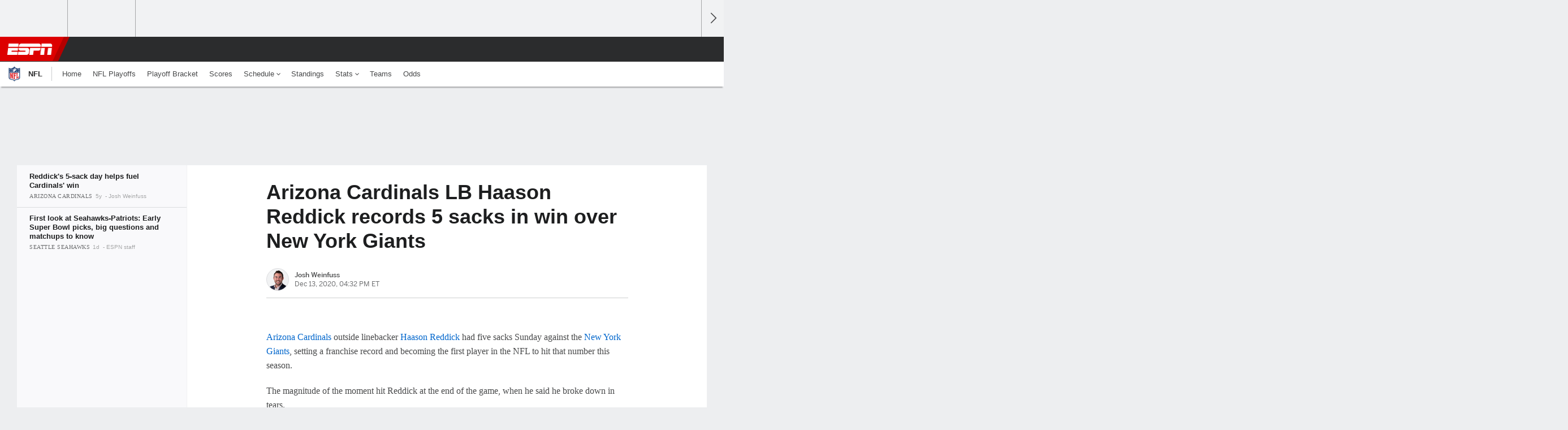

--- FILE ---
content_type: text/html;charset=UTF-8
request_url: https://www.espn.com/nfl/story/_/id/30513443/arizona-cardinals-lb-haason-reddick-records-5-sacks-win-new-york-giants
body_size: 34400
content:

	<!DOCTYPE html>
	<html class="no-icon-fonts" lang="en">
	<head>
		<meta http-equiv="content-type" content="text/html; charset=UTF-8" />
<meta http-equiv="x-ua-compatible" content="IE=edge,chrome=1" />
<meta name="viewport" content="initial-scale=1.0, maximum-scale=1.0, user-scalable=no">
<meta name="referrer" content="origin-when-cross-origin">
<link rel="canonical" href="https://www.espn.com/nfl/story/_/id/30513443/arizona-cardinals-lb-haason-reddick-records-5-sacks-win-new-york-giants" />
<title>Arizona Cardinals LB Haason Reddick records 5 sacks in win over New York Giants - ESPN</title>
<meta name="description" content="Haason Reddick had five sacks Sunday in his native New Jersey as the Cardinals linebacker helped lead a solid defensive effort in a 26-7 win over the Giants." />
<link rel="manifest" href="/manifest.json">
<meta name="DC.date.issued" content="2020-12-13T21:32:00Z">
<meta property="fb:app_id" content="116656161708917" />
<meta property="og:site_name" content="ESPN.com" />
<meta property="og:url" content="https://www.espn.com/nfl/story/_/id/30513443/arizona-cardinals-lb-haason-reddick-records-5-sacks-win-new-york-giants" />
<meta property="og:title" content="Arizona Cardinals LB Haason Reddick records 5 sacks in win over New York Giants"/>
<meta property="og:description" content="Haason Reddick had five sacks Sunday in his native New Jersey as the Cardinals linebacker helped lead a solid defensive effort in a 26-7 win over the Giants." />
<meta property="og:image" content="https://a3.espncdn.com/combiner/i?img=%2Fphoto%2F2020%2F1213%2Fr789777_1296x729_16%2D9.jpg"/>
<meta property="og:image:width" content="1296" />
<meta property="og:image:height" content="729" />
<meta property="og:type" content="article" />
<meta property="article:opinion" content="false" />
<meta property="article:content_tier" content="free" />
<meta property="fb:pages" content="104266592953439" />
<meta name="twitter:site" content="espn" />
<meta name="twitter:url" content="https://www.espn.com/nfl/story/_/id/30513443/arizona-cardinals-lb-haason-reddick-records-5-sacks-win-new-york-giants" />
<meta name="twitter:title" content="Reddick's 5-sack day helps fuel Cardinals' win"/>
<meta name="twitter:description" content="Haason Reddick had five sacks Sunday in his native New Jersey as the Cardinals linebacker helped lead a solid defensive effort in a 26-7 win over the Giants." />
<meta name="twitter:card" content="summary_large_image">
<meta name="twitter:app:name:iphone" content="ESPN"/>
<meta name="twitter:app:id:iphone" content="317469184"/>
<meta name="twitter:app:url:iphone" content="sportscenter://x-callback-url/showStory?uid=30513443"/>
<meta name="twitter:app:name:googleplay" content="ESPN"/>
<meta name="twitter:app:id:googleplay" content="com.espn.score_center"/>
<meta name="twitter:app:url:googleplay" content="sportscenter://x-callback-url/showStory?uid=30513443"/>
<meta name="title" content="Arizona Cardinals LB Haason Reddick records 5 sacks in win over New York Giants - ESPN"/>
<meta name="medium" content="article" />
<meta name="apple-itunes-app" content="app-id=317469184, app-argument=sportscenter://x-callback-url/showStory?uid=30513443"/>

<!-- Indicate preferred brand name for Google to display -->
<script type="application/ld+json">
	{
		"@context": "https://schema.org",
		"@type":    "WebSite",
		"name":     "ESPN",
		"url":      "https://www.espn.com/"
		
	}
</script>




<script type="application/ld+json">{"@context":"http://schema.org","@type":"NewsArticle","mainEntityOfPage":{"@type":"WebPage","@id":"https://www.espn.com/nfl/story/_/id/30513443/arizona-cardinals-lb-haason-reddick-records-5-sacks-win-new-york-giants"},"headline":"Arizona Cardinals LB Haason Reddick records 5 sacks in win over New York Giants - ESPN","description":"Haason Reddick had five sacks Sunday in his native New Jersey as the Cardinals linebacker helped lead a solid defensive effort in a 26-7 win over the Giants.","datePublished":"2020-12-13T21:32:00Z","dateModified":"2020-12-13T21:32:00Z","image":{"@type":"ImageObject","url":"https://a.espncdn.com/photo/2020/1213/r789777_1296x729_16-9.jpg","width":1296,"height":729},"author":{"@type":"Person","name":"Josh Weinfuss"},"publisher":{"@type":"organization","name":"ESPN","logo":{"@type":"ImageObject","url":"https://a.espncdn.com/combiner/i?img=/i/espn/espn_logos/amp/ESPN_amp.png&w=600&h=60","width":107,"height":60}}}</script><link rel="preload" as="font" type="font/woff2" href="https://a.espncdn.com/fonts/1.0.74/ESPNIcons/ESPNIcons.woff2" crossorigin/><link rel="preload" as="image" media="(min-width: 376px)" fetchpriority="high" href="https://a.espncdn.com/combiner/i?img=%2Fphoto%2F2020%2F1213%2Fr789777_1296x518_5%2D2.jpg&w=920&h=368&scale=crop&cquality=80&location=origin&format=jpg">
<link rel="preload" as="image" media="(max-width: 375px)" fetchpriority="high" imagesrcset="https://a.espncdn.com/combiner/i?img=%2Fphoto%2F2020%2F1213%2Fr789777_1296x518_5%2D2.jpg&w=375&h=150&scale=crop&cquality=80&location=origin, https://a.espncdn.com/combiner/i?img=%2Fphoto%2F2020%2F1213%2Fr789777_1296x518_5%2D2.jpg&w=750&h=300&scale=crop&cquality=40&location=origin&format=jpg 2x">
<!--
<PageMap>
	<DataObject type="document">
		<Attribute name="title">Reddick's 5-sack day helps fuel Cardinals' win</Attribute>
	</DataObject>
	<DataObject type="thumbnail">
		<Attribute name="src" value="https://a3.espncdn.com/combiner/i?img=%2Fphoto%2F2020%2F1213%2Fr789777_1296x729_16%2D9.jpg" />
		<Attribute name="width" value="1296" />
		<Attribute name="height" value="729" />
	</DataObject>
</PageMap>
-->
<script>
	try{
		__dataLayer = window.__dataLayer || {}; 
		__dataLayer.visitor = __dataLayer.visitor || {};
		__dataLayer.visitor.consent = Object.assign({ isAnonymous: !1 }, JSON.parse(localStorage.getItem("consentToken")).data);
	}catch(e){}
</script>

<script type="text/javascript" src="https://dcf.espn.com/TWDC-DTCI/prod/Bootstrap.js"></script>

<link rel="alternate" hreflang="en-us" href="https://www.espn.com/nfl/story/_/id/30513443/arizona-cardinals-lb-haason-reddick-records-5-sacks-win-new-york-giants" />
<link rel="alternate" hreflang="en-in" href="https://www.espn.in/nfl/story/_/id/30513443/arizona-cardinals-lb-haason-reddick-records-5-sacks-win-new-york-giants" />
<link rel="alternate" hreflang="en-au" href="https://www.espn.com.au/nfl/story/_/id/30513443/arizona-cardinals-lb-haason-reddick-records-5-sacks-win-new-york-giants" />
<link rel="alternate" hreflang="en-sg" href="https://www.espn.com.sg/nfl/story/_/id/30513443/arizona-cardinals-lb-haason-reddick-records-5-sacks-win-new-york-giants" />
<link rel="alternate" hreflang="en-za" href="https://africa.espn.com/nfl/story/_/id/30513443/arizona-cardinals-lb-haason-reddick-records-5-sacks-win-new-york-giants" />
<link rel="alternate" hreflang="en-ph" href="https://www.espn.ph/nfl/story/_/id/30513443/arizona-cardinals-lb-haason-reddick-records-5-sacks-win-new-york-giants" />
<link rel="alternate" hreflang="en-gb" href="https://www.espn.co.uk/nfl/story/_/id/30513443/arizona-cardinals-lb-haason-reddick-records-5-sacks-win-new-york-giants" />
<script type="text/javascript">
;(function(){

function rc(a){for(var b=a+"=",c=document.cookie.split(";"),d=0;d<c.length;d++){for(var e=c[d];" "===e.charAt(0);)e=e.substring(1,e.length);if(0===e.indexOf(b))return e.substring(b.length,e.length)}return null}var _nr=!1,_nrCookie=rc("_nr");null!==_nrCookie?"1"===_nrCookie&&(_nr=!0):Math.floor(100*Math.random())+1===13?(_nr=!0,document.cookie="_nr=1; path=/"):(_nr=!1,document.cookie="_nr=0; path=/");_nr&&(function(){;window.NREUM||(NREUM={});NREUM.init={privacy:{cookies_enabled:true},ajax:{deny_list:["bam.nr-data.net"]}};
;NREUM.loader_config={accountID:"459463",trustKey:"486618",agentID:"4434370",licenseKey:"NRBR-0abaca59ac0e8679fd6",applicationID:"3785502"};
;NREUM.info={beacon:"bam.nr-data.net",errorBeacon:"bam.nr-data.net",licenseKey:"NRBR-0abaca59ac0e8679fd6",applicationID:"3785502",sa:1};
;(()=>{"use strict";var e,t,n={8768:(e,t,n)=>{n.d(t,{T:()=>r,p:()=>i});const r=/(iPad|iPhone|iPod)/g.test(navigator.userAgent),i=r&&Boolean("undefined"==typeof SharedWorker)},880:(e,t,n)=>{n.d(t,{P_:()=>f,Mt:()=>p,C5:()=>s,DL:()=>m,OP:()=>_,lF:()=>E,Yu:()=>y,Dg:()=>g,CX:()=>c,GE:()=>b,sU:()=>j});var r=n(6797),i=n(4286);const o={beacon:r.ce.beacon,errorBeacon:r.ce.errorBeacon,licenseKey:void 0,applicationID:void 0,sa:void 0,queueTime:void 0,applicationTime:void 0,ttGuid:void 0,user:void 0,account:void 0,product:void 0,extra:void 0,jsAttributes:{},userAttributes:void 0,atts:void 0,transactionName:void 0,tNamePlain:void 0},a={};function s(e){if(!e)throw new Error("All info objects require an agent identifier!");if(!a[e])throw new Error("Info for ".concat(e," was never set"));return a[e]}function c(e,t){if(!e)throw new Error("All info objects require an agent identifier!");a[e]=(0,i.D)(t,o),(0,r.Qy)(e,a[e],"info")}var u=n(2797);const d=()=>{const e={blockSelector:"[data-nr-block]",maskInputOptions:{password:!0}};return{allow_bfcache:!0,privacy:{cookies_enabled:!0},ajax:{deny_list:void 0,enabled:!0,harvestTimeSeconds:10},distributed_tracing:{enabled:void 0,exclude_newrelic_header:void 0,cors_use_newrelic_header:void 0,cors_use_tracecontext_headers:void 0,allowed_origins:void 0},session:{domain:void 0,expiresMs:u.oD,inactiveMs:u.Hb},ssl:void 0,obfuscate:void 0,jserrors:{enabled:!0,harvestTimeSeconds:10},metrics:{enabled:!0},page_action:{enabled:!0,harvestTimeSeconds:30},page_view_event:{enabled:!0},page_view_timing:{enabled:!0,harvestTimeSeconds:30,long_task:!1},session_trace:{enabled:!0,harvestTimeSeconds:10},session_replay:{enabled:!1,harvestTimeSeconds:60,sampleRate:.1,errorSampleRate:.1,maskTextSelector:"*",maskAllInputs:!0,get blockClass(){return"nr-block"},get ignoreClass(){return"nr-ignore"},get maskTextClass(){return"nr-mask"},get blockSelector(){return e.blockSelector},set blockSelector(t){e.blockSelector+=",".concat(t)},get maskInputOptions(){return e.maskInputOptions},set maskInputOptions(t){e.maskInputOptions={...t,password:!0}}},spa:{enabled:!0,harvestTimeSeconds:10}}},l={};function f(e){if(!e)throw new Error("All configuration objects require an agent identifier!");if(!l[e])throw new Error("Configuration for ".concat(e," was never set"));return l[e]}function g(e,t){if(!e)throw new Error("All configuration objects require an agent identifier!");l[e]=(0,i.D)(t,d()),(0,r.Qy)(e,l[e],"config")}function p(e,t){if(!e)throw new Error("All configuration objects require an agent identifier!");var n=f(e);if(n){for(var r=t.split("."),i=0;i<r.length-1;i++)if("object"!=typeof(n=n[r[i]]))return;n=n[r[r.length-1]]}return n}const h={accountID:void 0,trustKey:void 0,agentID:void 0,licenseKey:void 0,applicationID:void 0,xpid:void 0},v={};function m(e){if(!e)throw new Error("All loader-config objects require an agent identifier!");if(!v[e])throw new Error("LoaderConfig for ".concat(e," was never set"));return v[e]}function b(e,t){if(!e)throw new Error("All loader-config objects require an agent identifier!");v[e]=(0,i.D)(t,h),(0,r.Qy)(e,v[e],"loader_config")}const y=(0,r.mF)().o;var w=n(2374),A=n(1651);const x={buildEnv:A.Re,bytesSent:{},queryBytesSent:{},customTransaction:void 0,disabled:!1,distMethod:A.gF,isolatedBacklog:!1,loaderType:void 0,maxBytes:3e4,offset:Math.floor(w._A?.performance?.timeOrigin||w._A?.performance?.timing?.navigationStart||Date.now()),onerror:void 0,origin:""+w._A.location,ptid:void 0,releaseIds:{},session:void 0,xhrWrappable:"function"==typeof w._A.XMLHttpRequest?.prototype?.addEventListener,version:A.q4},D={};function _(e){if(!e)throw new Error("All runtime objects require an agent identifier!");if(!D[e])throw new Error("Runtime for ".concat(e," was never set"));return D[e]}function j(e,t){if(!e)throw new Error("All runtime objects require an agent identifier!");D[e]=(0,i.D)(t,x),(0,r.Qy)(e,D[e],"runtime")}function E(e){return function(e){try{const t=s(e);return!!t.licenseKey&&!!t.errorBeacon&&!!t.applicationID}catch(e){return!1}}(e)}},4286:(e,t,n)=>{n.d(t,{D:()=>i});var r=n(8610);function i(e,t){try{if(!e||"object"!=typeof e)return(0,r.Z)("Setting a Configurable requires an object as input");if(!t||"object"!=typeof t)return(0,r.Z)("Setting a Configurable requires a model to set its initial properties");const n=Object.create(Object.getPrototypeOf(t),Object.getOwnPropertyDescriptors(t)),o=0===Object.keys(n).length?e:n;for(let a in o)if(void 0!==e[a])try{"object"==typeof e[a]&&"object"==typeof t[a]?n[a]=i(e[a],t[a]):n[a]=e[a]}catch(e){(0,r.Z)("An error occurred while setting a property of a Configurable",e)}return n}catch(e){(0,r.Z)("An error occured while setting a Configurable",e)}}},1651:(e,t,n)=>{n.d(t,{Re:()=>i,gF:()=>o,q4:()=>r});const r="1.234.0",i="PROD",o="CDN"},9557:(e,t,n)=>{n.d(t,{w:()=>o});var r=n(8610);const i={agentIdentifier:"",ee:void 0};class o{constructor(e){try{if("object"!=typeof e)return(0,r.Z)("shared context requires an object as input");this.sharedContext={},Object.assign(this.sharedContext,i),Object.entries(e).forEach((e=>{let[t,n]=e;Object.keys(i).includes(t)&&(this.sharedContext[t]=n)}))}catch(e){(0,r.Z)("An error occured while setting SharedContext",e)}}}},4329:(e,t,n)=>{n.d(t,{L:()=>d,R:()=>c});var r=n(3752),i=n(7022),o=n(4045),a=n(2325);const s={};function c(e,t){const n={staged:!1,priority:a.p[t]||0};u(e),s[e].get(t)||s[e].set(t,n)}function u(e){e&&(s[e]||(s[e]=new Map))}function d(){let e=arguments.length>0&&void 0!==arguments[0]?arguments[0]:"",t=arguments.length>1&&void 0!==arguments[1]?arguments[1]:"feature";if(u(e),!e||!s[e].get(t))return a(t);s[e].get(t).staged=!0;const n=[...s[e]];function a(t){const n=e?r.ee.get(e):r.ee,a=o.X.handlers;if(n.backlog&&a){var s=n.backlog[t],c=a[t];if(c){for(var u=0;s&&u<s.length;++u)l(s[u],c);(0,i.D)(c,(function(e,t){(0,i.D)(t,(function(t,n){n[0].on(e,n[1])}))}))}delete a[t],n.backlog[t]=null,n.emit("drain-"+t,[])}}n.every((e=>{let[t,n]=e;return n.staged}))&&(n.sort(((e,t)=>e[1].priority-t[1].priority)),n.forEach((e=>{let[t]=e;a(t)})))}function l(e,t){var n=e[1];(0,i.D)(t[n],(function(t,n){var r=e[0];if(n[0]===r){var i=n[1],o=e[3],a=e[2];i.apply(o,a)}}))}},3752:(e,t,n)=>{n.d(t,{ee:()=>u});var r=n(6797),i=n(3916),o=n(7022),a=n(880),s="nr@context";let c=(0,r.fP)();var u;function d(){}function l(){return new d}function f(){u.aborted=!0,u.backlog={}}c.ee?u=c.ee:(u=function e(t,n){var r={},c={},g={},p=!1;try{p=16===n.length&&(0,a.OP)(n).isolatedBacklog}catch(e){}var h={on:b,addEventListener:b,removeEventListener:y,emit:m,get:A,listeners:w,context:v,buffer:x,abort:f,aborted:!1,isBuffering:D,debugId:n,backlog:p?{}:t&&"object"==typeof t.backlog?t.backlog:{}};return h;function v(e){return e&&e instanceof d?e:e?(0,i.X)(e,s,l):l()}function m(e,n,r,i,o){if(!1!==o&&(o=!0),!u.aborted||i){t&&o&&t.emit(e,n,r);for(var a=v(r),s=w(e),d=s.length,l=0;l<d;l++)s[l].apply(a,n);var f=_()[c[e]];return f&&f.push([h,e,n,a]),a}}function b(e,t){r[e]=w(e).concat(t)}function y(e,t){var n=r[e];if(n)for(var i=0;i<n.length;i++)n[i]===t&&n.splice(i,1)}function w(e){return r[e]||[]}function A(t){return g[t]=g[t]||e(h,t)}function x(e,t){var n=_();h.aborted||(0,o.D)(e,(function(e,r){t=t||"feature",c[r]=t,t in n||(n[t]=[])}))}function D(e){return!!_()[c[e]]}function _(){return h.backlog}}(void 0,"globalEE"),c.ee=u)},9252:(e,t,n)=>{n.d(t,{E:()=>r,p:()=>i});var r=n(3752).ee.get("handle");function i(e,t,n,i,o){o?(o.buffer([e],i),o.emit(e,t,n)):(r.buffer([e],i),r.emit(e,t,n))}},4045:(e,t,n)=>{n.d(t,{X:()=>o});var r=n(9252);o.on=a;var i=o.handlers={};function o(e,t,n,o){a(o||r.E,i,e,t,n)}function a(e,t,n,i,o){o||(o="feature"),e||(e=r.E);var a=t[o]=t[o]||{};(a[n]=a[n]||[]).push([e,i])}},8544:(e,t,n)=>{n.d(t,{bP:()=>s,iz:()=>c,m$:()=>a});var r=n(2374);let i=!1,o=!1;try{const e={get passive(){return i=!0,!1},get signal(){return o=!0,!1}};r._A.addEventListener("test",null,e),r._A.removeEventListener("test",null,e)}catch(e){}function a(e,t){return i||o?{capture:!!e,passive:i,signal:t}:!!e}function s(e,t){let n=arguments.length>2&&void 0!==arguments[2]&&arguments[2],r=arguments.length>3?arguments[3]:void 0;window.addEventListener(e,t,a(n,r))}function c(e,t){let n=arguments.length>2&&void 0!==arguments[2]&&arguments[2],r=arguments.length>3?arguments[3]:void 0;document.addEventListener(e,t,a(n,r))}},5526:(e,t,n)=>{n.d(t,{Rl:()=>a,ky:()=>s});var r=n(2374);const i="xxxxxxxx-xxxx-4xxx-yxxx-xxxxxxxxxxxx";function o(e,t){return e?15&e[t]:16*Math.random()|0}function a(){const e=r._A?.crypto||r._A?.msCrypto;let t,n=0;return e&&e.getRandomValues&&(t=e.getRandomValues(new Uint8Array(31))),i.split("").map((e=>"x"===e?o(t,++n).toString(16):"y"===e?(3&o()|8).toString(16):e)).join("")}function s(e){const t=r._A?.crypto||r._A?.msCrypto;let n,i=0;t&&t.getRandomValues&&(n=t.getRandomValues(new Uint8Array(31)));const a=[];for(var s=0;s<e;s++)a.push(o(n,++i).toString(16));return a.join("")}},2797:(e,t,n)=>{n.d(t,{Bq:()=>r,Hb:()=>o,oD:()=>i});const r="NRBA",i=144e5,o=18e5},2053:(e,t,n)=>{function r(){return Math.round(performance.now())}n.d(t,{z:()=>r})},8610:(e,t,n)=>{function r(e,t){"function"==typeof console.warn&&(console.warn("New Relic: ".concat(e)),t&&console.warn(t))}n.d(t,{Z:()=>r})},7269:(e,t,n)=>{n.d(t,{N:()=>u,T:()=>d});var r=n(7022),i=n(3752),o=n(9252),a=n(4329),s=n(2325);const c={stn:[s.D.sessionTrace],err:[s.D.jserrors,s.D.metrics],ins:[s.D.pageAction],spa:[s.D.spa],sr:[s.D.sessionReplay]};function u(e,t){var n=i.ee.get(t);e&&"object"==typeof e&&((0,r.D)(e,(function(e,t){if(!t)return(c[e]||[]).forEach((t=>{(0,o.p)("block-"+e,[],void 0,t,n)}));d[e]||((0,o.p)("feat-"+e,[],void 0,c[e],n),d[e]=!0)})),(0,a.L)(t,s.D.pageViewEvent))}const d={}},3916:(e,t,n)=>{n.d(t,{X:()=>i});var r=Object.prototype.hasOwnProperty;function i(e,t,n){if(r.call(e,t))return e[t];var i=n();if(Object.defineProperty&&Object.keys)try{return Object.defineProperty(e,t,{value:i,writable:!0,enumerable:!1}),i}catch(e){}return e[t]=i,i}},2374:(e,t,n)=>{n.d(t,{FN:()=>a,_A:()=>o,il:()=>r,v6:()=>i});const r=Boolean("undefined"!=typeof window&&window.document),i=Boolean("undefined"!=typeof WorkerGlobalScope&&self.navigator instanceof WorkerNavigator);let o=(()=>{if(r)return window;if(i){if("undefined"!=typeof globalThis&&globalThis instanceof WorkerGlobalScope)return globalThis;if(self instanceof WorkerGlobalScope)return self}throw new Error('New Relic browser agent shutting down due to error: Unable to locate global scope. This is possibly due to code redefining browser global variables like "self" and "window".')})();const a=""+o.location},7022:(e,t,n)=>{n.d(t,{D:()=>r});const r=(e,t)=>Object.entries(e||{}).map((e=>{let[n,r]=e;return t(n,r)}))},2438:(e,t,n)=>{n.d(t,{P:()=>o});var r=n(3752);const i=()=>{const e=new WeakSet;return(t,n)=>{if("object"==typeof n&&null!==n){if(e.has(n))return;e.add(n)}return n}};function o(e){try{return JSON.stringify(e,i())}catch(e){try{r.ee.emit("internal-error",[e])}catch(e){}}}},2650:(e,t,n)=>{n.d(t,{K:()=>a,b:()=>o});var r=n(8544);function i(){return"undefined"==typeof document||"complete"===document.readyState}function o(e,t){if(i())return e();(0,r.bP)("load",e,t)}function a(e){if(i())return e();(0,r.iz)("DOMContentLoaded",e)}},6797:(e,t,n)=>{n.d(t,{EZ:()=>u,Qy:()=>c,ce:()=>o,fP:()=>a,gG:()=>d,mF:()=>s});var r=n(2053),i=n(2374);const o={beacon:"bam.nr-data.net",errorBeacon:"bam.nr-data.net"};function a(){return i._A.NREUM||(i._A.NREUM={}),void 0===i._A.newrelic&&(i._A.newrelic=i._A.NREUM),i._A.NREUM}function s(){let e=a();return e.o||(e.o={ST:i._A.setTimeout,SI:i._A.setImmediate,CT:i._A.clearTimeout,XHR:i._A.XMLHttpRequest,REQ:i._A.Request,EV:i._A.Event,PR:i._A.Promise,MO:i._A.MutationObserver,FETCH:i._A.fetch}),e}function c(e,t,n){let i=a();const o=i.initializedAgents||{},s=o[e]||{};return Object.keys(s).length||(s.initializedAt={ms:(0,r.z)(),date:new Date}),i.initializedAgents={...o,[e]:{...s,[n]:t}},i}function u(e,t){a()[e]=t}function d(){return function(){let e=a();const t=e.info||{};e.info={beacon:o.beacon,errorBeacon:o.errorBeacon,...t}}(),function(){let e=a();const t=e.init||{};e.init={...t}}(),s(),function(){let e=a();const t=e.loader_config||{};e.loader_config={...t}}(),a()}},6998:(e,t,n)=>{n.d(t,{N:()=>i});var r=n(8544);function i(e){let t=arguments.length>1&&void 0!==arguments[1]&&arguments[1],n=arguments.length>2?arguments[2]:void 0,i=arguments.length>3?arguments[3]:void 0;return void(0,r.iz)("visibilitychange",(function(){if(t)return void("hidden"==document.visibilityState&&e());e(document.visibilityState)}),n,i)}},6034:(e,t,n)=>{n.d(t,{gF:()=>o,mY:()=>i,t9:()=>r,vz:()=>s,xS:()=>a});const r=n(2325).D.metrics,i="sm",o="cm",a="storeSupportabilityMetrics",s="storeEventMetrics"},2484:(e,t,n)=>{n.d(t,{Dz:()=>i,OJ:()=>a,qw:()=>o,t9:()=>r});const r=n(2325).D.pageViewEvent,i="firstbyte",o="domcontent",a="windowload"},6382:(e,t,n)=>{n.d(t,{t:()=>r});const r=n(2325).D.pageViewTiming},1509:(e,t,n)=>{n.d(t,{W:()=>o});var r=n(880),i=n(3752);class o{constructor(e,t,n){this.agentIdentifier=e,this.aggregator=t,this.ee=i.ee.get(e,(0,r.OP)(this.agentIdentifier).isolatedBacklog),this.featureName=n,this.blocked=!1}}},3975:(e,t,n)=>{n.d(t,{j:()=>v});var r=n(2325),i=n(880),o=n(9252),a=n(3752),s=n(2053),c=n(4329),u=n(2650),d=n(2374),l=n(8610),f=n(6034),g=n(6797);function p(){const e=(0,g.gG)();["setErrorHandler","finished","addToTrace","inlineHit","addRelease","addPageAction","setCurrentRouteName","setPageViewName","setCustomAttribute","interaction","noticeError","setUserId"].forEach((t=>{e[t]=function(){for(var n=arguments.length,r=new Array(n),i=0;i<n;i++)r[i]=arguments[i];return function(t){for(var n=arguments.length,r=new Array(n>1?n-1:0),i=1;i<n;i++)r[i-1]=arguments[i];let o=[];return Object.values(e.initializedAgents).forEach((e=>{e.exposed&&e.api[t]&&o.push(e.api[t](...r))})),o.length>1?o:o[0]}(t,...r)}}))}var h=n(7269);function v(e){let t=arguments.length>1&&void 0!==arguments[1]?arguments[1]:{},v=arguments.length>2?arguments[2]:void 0,m=arguments.length>3?arguments[3]:void 0,{init:b,info:y,loader_config:w,runtime:A={loaderType:v},exposed:x=!0}=t;const D=(0,g.gG)();y||(b=D.init,y=D.info,w=D.loader_config),(0,i.Dg)(e,b||{}),(0,i.GE)(e,w||{}),(0,i.sU)(e,A),y.jsAttributes??={},d.v6&&(y.jsAttributes.isWorker=!0),(0,i.CX)(e,y),p();const _=function(e,t){t||(0,c.R)(e,"api");const g={};var p=a.ee.get(e),h=p.get("tracer"),v="api-",m=v+"ixn-";function b(t,n,r,o){const a=(0,i.C5)(e);return null===n?delete a.jsAttributes[t]:(0,i.CX)(e,{...a,jsAttributes:{...a.jsAttributes,[t]:n}}),A(v,r,!0,o||null===n?"session":void 0)(t,n)}function y(){}["setErrorHandler","finished","addToTrace","inlineHit","addRelease"].forEach((e=>g[e]=A(v,e,!0,"api"))),g.addPageAction=A(v,"addPageAction",!0,r.D.pageAction),g.setCurrentRouteName=A(v,"routeName",!0,r.D.spa),g.setPageViewName=function(t,n){if("string"==typeof t)return"/"!==t.charAt(0)&&(t="/"+t),(0,i.OP)(e).customTransaction=(n||"http://custom.transaction")+t,A(v,"setPageViewName",!0)()},g.setCustomAttribute=function(e,t){let n=arguments.length>2&&void 0!==arguments[2]&&arguments[2];if("string"==typeof e){if(["string","number"].includes(typeof t)||null===t)return b(e,t,"setCustomAttribute",n);(0,l.Z)("Failed to execute setCustomAttribute.\nNon-null value must be a string or number type, but a type of <".concat(typeof t,"> was provided."))}else(0,l.Z)("Failed to execute setCustomAttribute.\nName must be a string type, but a type of <".concat(typeof e,"> was provided."))},g.setUserId=function(e){if("string"==typeof e||null===e)return b("enduser.id",e,"setUserId",!0);(0,l.Z)("Failed to execute setUserId.\nNon-null value must be a string type, but a type of <".concat(typeof e,"> was provided."))},g.interaction=function(){return(new y).get()};var w=y.prototype={createTracer:function(e,t){var n={},i=this,a="function"==typeof t;return(0,o.p)(m+"tracer",[(0,s.z)(),e,n],i,r.D.spa,p),function(){if(h.emit((a?"":"no-")+"fn-start",[(0,s.z)(),i,a],n),a)try{return t.apply(this,arguments)}catch(e){throw h.emit("fn-err",[arguments,this,"string"==typeof e?new Error(e):e],n),e}finally{h.emit("fn-end",[(0,s.z)()],n)}}}};function A(e,t,n,i){return function(){return(0,o.p)(f.xS,["API/"+t+"/called"],void 0,r.D.metrics,p),i&&(0,o.p)(e+t,[(0,s.z)(),...arguments],n?null:this,i,p),n?void 0:this}}function x(){n.e(439).then(n.bind(n,5692)).then((t=>{let{setAPI:n}=t;n(e),(0,c.L)(e,"api")})).catch((()=>(0,l.Z)("Downloading runtime APIs failed...")))}return["actionText","setName","setAttribute","save","ignore","onEnd","getContext","end","get"].forEach((e=>{w[e]=A(m,e,void 0,r.D.spa)})),g.noticeError=function(e,t){"string"==typeof e&&(e=new Error(e)),(0,o.p)(f.xS,["API/noticeError/called"],void 0,r.D.metrics,p),(0,o.p)("err",[e,(0,s.z)(),!1,t],void 0,r.D.jserrors,p)},d.v6?x():(0,u.b)((()=>x()),!0),g}(e,m);return(0,g.Qy)(e,_,"api"),(0,g.Qy)(e,x,"exposed"),(0,g.EZ)("activatedFeatures",h.T),_}},2325:(e,t,n)=>{n.d(t,{D:()=>r,p:()=>i});const r={ajax:"ajax",jserrors:"jserrors",metrics:"metrics",pageAction:"page_action",pageViewEvent:"page_view_event",pageViewTiming:"page_view_timing",sessionReplay:"session_replay",sessionTrace:"session_trace",spa:"spa"},i={[r.pageViewEvent]:1,[r.pageViewTiming]:2,[r.metrics]:3,[r.jserrors]:4,[r.ajax]:5,[r.sessionTrace]:6,[r.pageAction]:7,[r.spa]:8,[r.sessionReplay]:9}}},r={};function i(e){var t=r[e];if(void 0!==t)return t.exports;var o=r[e]={exports:{}};return n[e](o,o.exports,i),o.exports}i.m=n,i.d=(e,t)=>{for(var n in t)i.o(t,n)&&!i.o(e,n)&&Object.defineProperty(e,n,{enumerable:!0,get:t[n]})},i.f={},i.e=e=>Promise.all(Object.keys(i.f).reduce(((t,n)=>(i.f[n](e,t),t)),[])),i.u=e=>(({78:"page_action-aggregate",147:"metrics-aggregate",193:"session_trace-aggregate",242:"session-manager",317:"jserrors-aggregate",348:"page_view_timing-aggregate",412:"lazy-feature-loader",439:"async-api",538:"recorder",590:"session_replay-aggregate",675:"compressor",786:"page_view_event-aggregate",873:"spa-aggregate",898:"ajax-aggregate"}[e]||e)+"."+{78:"e03e2220",147:"75d6a08d",193:"715c3096",242:"9219a813",286:"d701d70f",317:"8c74e315",348:"ad791b05",412:"fe5af5d1",439:"bbe52263",538:"1b18459f",590:"36b41a12",646:"c6971123",675:"ae9f91a8",786:"e157f7ce",873:"e1bcad73",898:"716f46cf"}[e]+"-1.234.0.min.js"),i.o=(e,t)=>Object.prototype.hasOwnProperty.call(e,t),e={},t="NRBA:",i.l=(n,r,o,a)=>{if(e[n])e[n].push(r);else{var s,c;if(void 0!==o)for(var u=document.getElementsByTagName("script"),d=0;d<u.length;d++){var l=u[d];if(l.getAttribute("src")==n||l.getAttribute("data-webpack")==t+o){s=l;break}}s||(c=!0,(s=document.createElement("script")).charset="utf-8",s.timeout=120,i.nc&&s.setAttribute("nonce",i.nc),s.setAttribute("data-webpack",t+o),s.src=n),e[n]=[r];var f=(t,r)=>{s.onerror=s.onload=null,clearTimeout(g);var i=e[n];if(delete e[n],s.parentNode&&s.parentNode.removeChild(s),i&&i.forEach((e=>e(r))),t)return t(r)},g=setTimeout(f.bind(null,void 0,{type:"timeout",target:s}),12e4);s.onerror=f.bind(null,s.onerror),s.onload=f.bind(null,s.onload),c&&document.head.appendChild(s)}},i.r=e=>{"undefined"!=typeof Symbol&&Symbol.toStringTag&&Object.defineProperty(e,Symbol.toStringTag,{value:"Module"}),Object.defineProperty(e,"__esModule",{value:!0})},i.j=35,i.p="https://js-agent.newrelic.com/",(()=>{var e={35:0,266:0};i.f.j=(t,n)=>{var r=i.o(e,t)?e[t]:void 0;if(0!==r)if(r)n.push(r[2]);else{var o=new Promise(((n,i)=>r=e[t]=[n,i]));n.push(r[2]=o);var a=i.p+i.u(t),s=new Error;i.l(a,(n=>{if(i.o(e,t)&&(0!==(r=e[t])&&(e[t]=void 0),r)){var o=n&&("load"===n.type?"missing":n.type),a=n&&n.target&&n.target.src;s.message="Loading chunk "+t+" failed.\n("+o+": "+a+")",s.name="ChunkLoadError",s.type=o,s.request=a,r[1](s)}}),"chunk-"+t,t)}};var t=(t,n)=>{var r,o,[a,s,c]=n,u=0;if(a.some((t=>0!==e[t]))){for(r in s)i.o(s,r)&&(i.m[r]=s[r]);if(c)c(i)}for(t&&t(n);u<a.length;u++)o=a[u],i.o(e,o)&&e[o]&&e[o][0](),e[o]=0},n=window.webpackChunkNRBA=window.webpackChunkNRBA||[];n.forEach(t.bind(null,0)),n.push=t.bind(null,n.push.bind(n))})();var o={};(()=>{i.r(o);var e=i(2325),t=i(880);const n=Object.values(e.D);function r(e){const r={};return n.forEach((n=>{r[n]=function(e,n){return!1!==(0,t.Mt)(n,"".concat(e,".enabled"))}(n,e)})),r}var a=i(3975);var s=i(9252),c=i(8768),u=i(4329),d=i(1509),l=i(2650),f=i(2374),g=i(8610);class p extends d.W{constructor(e,t,n){let r=!(arguments.length>3&&void 0!==arguments[3])||arguments[3];super(e,t,n),this.hasAggregator=!1,this.auto=r,this.abortHandler,r&&(0,u.R)(e,n)}importAggregator(n){if(this.hasAggregator||!this.auto)return;let r,o;this.hasAggregator=!0,!0!==(0,t.Mt)(this.agentIdentifier,"privacy.cookies_enabled")||f.v6||(o=Promise.all([i.e(286),i.e(242)]).then(i.bind(i,3289)).catch((e=>{(0,g.Z)("failed to import the session manager",e)})));const a=async()=>{try{if(o&&!r){const{setupAgentSession:e}=await o;r=e(this.agentIdentifier)}if(!function(t,n){return t!==e.D.sessionReplay||(!!n?.isNew||!!n?.state.sessionReplayActive)}(this.featureName,r))return void(0,u.L)(this.agentIdentifier,this.featureName);const{lazyFeatureLoader:t}=await i.e(412).then(i.bind(i,3160)),{Aggregate:a}=await t(this.featureName,"aggregate");new a(this.agentIdentifier,this.aggregator,n)}catch(e){(0,g.Z)("Downloading ".concat(this.featureName," failed..."),e),this.abortHandler?.()}};f.v6?a():(0,l.b)((()=>a()),!0)}}var h=i(2484),v=i(2053);class m extends p{static featureName=h.t9;constructor(n,r){let i=!(arguments.length>2&&void 0!==arguments[2])||arguments[2];if(super(n,r,h.t9,i),("undefined"==typeof PerformanceNavigationTiming||c.T)&&"undefined"!=typeof PerformanceTiming){const r=(0,t.OP)(n);r[h.Dz]=Math.max(Date.now()-r.offset,0),(0,l.K)((()=>r[h.qw]=Math.max((0,v.z)()-r[h.Dz],0))),(0,l.b)((()=>{const t=(0,v.z)();r[h.OJ]=Math.max(t-r[h.Dz],0),(0,s.p)("timing",["load",t],void 0,e.D.pageViewTiming,this.ee)}))}this.importAggregator()}}var b=i(9557),y=i(7022);class w extends b.w{constructor(e){super(e),this.aggregatedData={}}store(e,t,n,r,i){var o=this.getBucket(e,t,n,i);return o.metrics=function(e,t){t||(t={count:0});return t.count+=1,(0,y.D)(e,(function(e,n){t[e]=A(n,t[e])})),t}(r,o.metrics),o}merge(e,t,n,r,i){var o=this.getBucket(e,t,r,i);if(o.metrics){var a=o.metrics;a.count+=n.count,(0,y.D)(n,(function(e,t){if("count"!==e){var r=a[e],i=n[e];i&&!i.c?a[e]=A(i.t,r):a[e]=function(e,t){if(!t)return e;t.c||(t=x(t.t));return t.min=Math.min(e.min,t.min),t.max=Math.max(e.max,t.max),t.t+=e.t,t.sos+=e.sos,t.c+=e.c,t}(i,a[e])}}))}else o.metrics=n}storeMetric(e,t,n,r){var i=this.getBucket(e,t,n);return i.stats=A(r,i.stats),i}getBucket(e,t,n,r){this.aggregatedData[e]||(this.aggregatedData[e]={});var i=this.aggregatedData[e][t];return i||(i=this.aggregatedData[e][t]={params:n||{}},r&&(i.custom=r)),i}get(e,t){return t?this.aggregatedData[e]&&this.aggregatedData[e][t]:this.aggregatedData[e]}take(e){for(var t={},n="",r=!1,i=0;i<e.length;i++)t[n=e[i]]=D(this.aggregatedData[n]),t[n].length&&(r=!0),delete this.aggregatedData[n];return r?t:null}}function A(e,t){return null==e?function(e){e?e.c++:e={c:1};return e}(t):t?(t.c||(t=x(t.t)),t.c+=1,t.t+=e,t.sos+=e*e,e>t.max&&(t.max=e),e<t.min&&(t.min=e),t):{t:e}}function x(e){return{t:e,min:e,max:e,sos:e*e,c:1}}function D(e){return"object"!=typeof e?[]:(0,y.D)(e,_)}function _(e,t){return t}var j=i(6797),E=i(5526),k=i(2438);var T=i(6998),N=i(8544),P=i(6382);class S extends p{static featureName=P.t;constructor(e,n){let r=!(arguments.length>2&&void 0!==arguments[2])||arguments[2];super(e,n,P.t,r),f.il&&((0,t.OP)(e).initHidden=Boolean("hidden"===document.visibilityState),(0,T.N)((()=>(0,s.p)("docHidden",[(0,v.z)()],void 0,P.t,this.ee)),!0),(0,N.bP)("pagehide",(()=>(0,s.p)("winPagehide",[(0,v.z)()],void 0,P.t,this.ee))),this.importAggregator())}}var I=i(6034);class O extends p{static featureName=I.t9;constructor(e,t){let n=!(arguments.length>2&&void 0!==arguments[2])||arguments[2];super(e,t,I.t9,n),this.importAggregator()}}new class{constructor(e){let t=arguments.length>1&&void 0!==arguments[1]?arguments[1]:(0,E.ky)(16);this.agentIdentifier=t,this.sharedAggregator=new w({agentIdentifier:this.agentIdentifier}),this.features={},this.desiredFeatures=new Set(e.features||[]),this.desiredFeatures.add(m),Object.assign(this,(0,a.j)(this.agentIdentifier,e,e.loaderType||"agent")),this.start()}get config(){return{info:(0,t.C5)(this.agentIdentifier),init:(0,t.P_)(this.agentIdentifier),loader_config:(0,t.DL)(this.agentIdentifier),runtime:(0,t.OP)(this.agentIdentifier)}}start(){const t="features";try{const n=r(this.agentIdentifier),i=[...this.desiredFeatures];i.sort(((t,n)=>e.p[t.featureName]-e.p[n.featureName])),i.forEach((t=>{if(n[t.featureName]||t.featureName===e.D.pageViewEvent){const r=function(t){switch(t){case e.D.ajax:return[e.D.jserrors];case e.D.sessionTrace:return[e.D.ajax,e.D.pageViewEvent];case e.D.pageViewTiming:return[e.D.pageViewEvent];default:return[]}}(t.featureName);r.every((e=>n[e]))||(0,g.Z)("".concat(t.featureName," is enabled but one or more dependent features has been disabled (").concat((0,k.P)(r),"). This may cause unintended consequences or missing data...")),this.features[t.featureName]=new t(this.agentIdentifier,this.sharedAggregator)}})),(0,j.Qy)(this.agentIdentifier,this.features,t)}catch(e){(0,g.Z)("Failed to initialize all enabled instrument classes (agent aborted) -",e);for(const e in this.features)this.features[e].abortHandler?.();const n=(0,j.fP)();return delete n.initializedAgents[this.agentIdentifier]?.api,delete n.initializedAgents[this.agentIdentifier]?.[t],delete this.sharedAggregator,n.ee?.abort(),delete n.ee?.get(this.agentIdentifier),!1}}}({features:[m,S,O],loaderType:"lite"})})(),window.NRBA=o})();
})();

})();
</script><script src="https://secure.espn.com/core/format/modules/head/i18n?edition-host=espn.com&lang=en&region=us&geo=us&site=espn&site-type=full&type=ext&build=0.757.1.2"></script>
<link href='https://a.espncdn.com' rel='preconnect' crossorigin>
<link href='https://cdn.registerdisney.go.com' rel='preconnect' crossorigin>
<link href='https://fan.api.espn.com' rel='preconnect' crossorigin>
<link href='https://secure.espn.com' rel='preconnect' crossorigin>

<link rel="mask-icon" sizes="any" href="https://a.espncdn.com/prod/assets/icons/E.svg" color="#990000">
<link rel="shortcut icon" href="https://a.espncdn.com/favicon.ico" />
<link rel="apple-touch-icon" href="https://a.espncdn.com/wireless/mw5/r1/images/bookmark-icons-v2/espn-icon-57x57.png" />
<link rel="apple-touch-icon-precomposed" href="https://a.espncdn.com/wireless/mw5/r1/images/bookmark-icons-v2/espn-icon-57x57.png">
<link rel="apple-touch-icon-precomposed" sizes="60x60" href="https://a.espncdn.com/wireless/mw5/r1/images/bookmark-icons-v2/espn-icon-60x60.png">
<link rel="apple-touch-icon-precomposed" sizes="72x72" href="https://a.espncdn.com/wireless/mw5/r1/images/bookmark-icons-v2/espn-icon-72x72.png">
<link rel="apple-touch-icon-precomposed" sizes="76x76" href="https://a.espncdn.com/wireless/mw5/r1/images/bookmark-icons-v2/espn-icon-76x76.png">
<link rel="apple-touch-icon-precomposed" sizes="114x114" href="https://a.espncdn.com/wireless/mw5/r1/images/bookmark-icons-v2/espn-icon-114x114.png">
<link rel="apple-touch-icon-precomposed" sizes="120x120" href="https://a.espncdn.com/wireless/mw5/r1/images/bookmark-icons-v2/espn-icon-120x120.png">
<link rel="apple-touch-icon-precomposed" sizes="144x144" href="https://a.espncdn.com/wireless/mw5/r1/images/bookmark-icons-v2/espn-icon-144x144.png">
<link rel="apple-touch-icon-precomposed" sizes="152x152" href="https://a.espncdn.com/wireless/mw5/r1/images/bookmark-icons-v2/espn-icon-152x152.png">
<link rel="apple-touch-icon-precomposed" sizes="180x180" href="https://a.espncdn.com/wireless/mw5/r1/images/bookmark-icons-v2/espn-icon-180x180.png">
<link rel="alternate" href="android-app://com.espn.score_center/sportscenter/x-callback-url/showStory?uid=30513443" />
<link rel="alternate" href="ios-app://317469184/sportscenter/x-callback-url/showStory?uid=30513443" />
<link rel="stylesheet" href="https://a.espncdn.com/redesign/0.757.1/css/shell-desktop.css" /><link rel="stylesheet" href="https://a.espncdn.com/redesign/0.757.1/css/page.css"><link class="page-type-include" rel="stylesheet" href="https://a.espncdn.com/redesign/0.757.1/css/story.css">
		<script>
			var navigator = window.navigator || {};

			if ('serviceWorker' in navigator) {
				navigator.serviceWorker.register('/service-worker.js');
			}
		</script>
	
		<script src="https://a.espncdn.com/redesign/0.757.1/js/espn-head.js"></script>
	    
		<script>
			if (espn && espn.geoRedirect){
				espn.geoRedirect.run();
			}
		</script>
	
<script>
	var espn = espn || {};
	espn.isOneSite = false;
	espn.build = "0.757.1";
	espn.siteType = "full";
	espn.anonymous_favorites = "true" === "true";
	espn.isFantasycast = false;
	
	espn.absoluteNavLinks = false;
	espn.useEPlus = true;
	espn.hidePremiumBranding = false; // used in pof: hide e+ branding if non premium edition (SEWEB-22908)
	espn.enableObscuredAdsSkipping = false;
	
	espn.enableInlinePlayback = true;
	espn.enableInlinePPV = true;
	espn.dcsOverride = '';
	espn.cmsOverride = '';
	espn.load_hl_cb_script = false;
	espn.enableDmp = "true" === "true";
	
		espn.playabilitySource = "playbackId";
	
</script>
<script src="https://a.espncdn.com/redesign/0.757.1/node_modules/espn-lazysizes/lazysizes.min.js" async></script>

<script type='text/javascript'>
	(function () {
		var featureGating;

		try {
			featureGating = JSON.parse('{"draftArticleDeeplinks":false,"enableVenu":false,"enableCoverProbability-college-football":false,"soccer_v4":false,"enablePboFirst":false,"exclusivesOddsTabNhl":true,"enableBookworm":false,"enableNoSpoilerMode":true,"nba-summer-utah_v4":true,"enableTiaraToggleSettings":true,"enableMagnite":true,"enableMyBetsSettingsOverlay":true,"enableSubscriberCohorts":true,"enableFightcenterOdds":false,"enableAutoplayUnlimited":false,"enableStreamMenu":true,"wnba_v4_global":true,"startFromBeginningForAllContent":true,"enableGameBreaksOnWebview":false,"ed-pick-deep-link-tcmen-android":false,"fastcastSameEventCheck":true,"enableCoverProbability-wnba":false,"disableAmp":true,"tennisScoresOdds":false,"exclusivesOddsTabNfl":true,"contributorFollowingWebviews":true,"nba-summer-california_v4":true,"nba-summer-golden-state_v4":true,"ed-pick-deep-link-tcmen-ios":false,"gamepackageMyPicks":true,"wnba_v4":true,"webviewAjaxAnalytics":true,"hsb-polling-college-football":false,"mens-olympics-basketball_v4":true,"nba-summer-las-vegas_v4":true,"stickyFooter":false,"mens-college-basketball-bracket-fc":true,"gameSwitcherBasketball_v4":true,"fittRoutes":["(nfl|nba|nhl|nba-g-league|world-baseball-classic|nba-summer-league|mens-college-basketball|womens-college-basketball|caribbean-series|soccer)/schedule","(nfl|mlb|nba|wnba|nbl|nhl|mens-college-basketball|womens-college-basketball|nba-summer-league|nba-g-league|college-football|world-baseball-classic|caribbean-series|soccer|pll|college-baseball|college-softball|college-sports)/scoreboard","(afl)/(standings)","(mlb|nhl|nba|wnba|nfl|mens-college-basketball|womens-college-basketball|college-football|soccer)/team","(mlb|nba|wnba|nba-summer-league|nba-g-league|nbl|mens-college-basketball|womens-college-basketball|mens-olympics-basketball|womens-olympics-basketball|nfl|college-football|world-baseball-classic|caribbean-series|soccer|college-softball|college-baseball)/(match|boxscore|game|matchup|playbyplay|preview|recap|video|lineups|matchstats|commentary|report|verslag)","olympics/(summer|winter)/[0-9]{4}/(medals|results|sports)","(rugby|rugby-league)/(fixtures|schedule|scoreboard|resultados)"],"fiba_v4_global":true,"activeSportsSiteAPI":true,"womens-olympics-basketball_v4":true,"showTaboolaArticle":false,"enableEWCS":true,"fittNRConfig":true,"enableMyBetsModuleIndex":true,"enableGamecastSponsoredAd":false,"cloudfrontTimeZoneHeader":false,"nba-summer-orlando_v4":true,"enableCBHLTest":true,"enableFastcast":true,"hsb-polling-womens-college-basketball":false,"ed-pick-deep-link-fantasy-ios":true,"enableDeviceAttributeProvider":true,"enableScoresDrawerOddsStrip":true,"playerFollowing":true,"enableEWCSAnon":true,"gameSwitcherFootball_v4":true,"enableDmpAu":true,"hsb-polling-mens-college-basketball":false,"nbl_v4_global":true,"nba-summer-utah_v4_global":true,"singleCarouselMyBets":true,"womens-olympics-basketball_v4_global":true,"enableWatchContextMenuFetch":true,"enableClipsPrerollAbTest":true,"gameSwitcherBaseball":true,"disableOneIdSetFocus":true,"enableContinuousPlayForLive":true,"allContributorPostTypes":true,"contributorFollowButton":true,"contributorShortstopFollowButton":false,"enableFuturesOnOddsPage":false,"keyPlays_v4":true,"enableGPLiveOdds":true,"articlesUseContentCore":false,"exclusivesOddsTabWnba":true,"geoFooter":true,"enableMarketplace":true,"playByPlay_v4":false,"contributorFeedFollowButton":true,"oddsStrip":true,"exclusivesOddsTabNba":false,"lastPlays_v4":false,"enableWebPlayer":false,"nba-summer-sacramento_v4":true,"nfl_v4_global":true,"enableTGLLeaderboard":true,"nba-summer-golden-state_v4_global":true,"nba-summer-las-vegas_v4_global":true,"college-football_v4_global":true,"college-football_v4":true,"nba-development_v4_global":true,"nba-summer-orlando_v4_global":true,"enableVisionEvents":true,"enableDmp":true,"usPrivacy":true,"enablePillMetadata":true,"enablePWA":true,"startFromBeginning":true,"enableAnonBetCarousel":false,"contributorArticleFollowButton":false,"browerDeprecation":true,"disableBet365":false,"nba-summer-league_v4_global":true,"gameSwitcherLacrosse":false,"draftkingsLinkedAccountSettings":false,"enableDraftkingsMyBets":false,"enableMyBetsGamecast":false,"enableGameblockOddsStrip":true,"ed-pick-deep-link-espnapp-android":false,"enableLeaderboardWatchRow":true,"sc4u":true,"enableBettingToggleSettings":true,"nba_v4_global":true,"enableCatchUpToLive":true,"exploreTiles":false,"newSearchVersion":true,"continueWatching":true,"enableMoreFutures":true,"w2w":true,"enableMagicLink":true,"deflateZips":false,"watchAPIPznHeaders":false,"bettingOdds":true,"nba-summer-california_v4_global":true,"enableGraceHold":true,"enableHighVolumeRow":true,"hudsonPAL":true,"contributorContentReactions":false,"olyResultsGPWebview":false,"disableUSBettingAds":true,"enableExpiredTokenSupport":true,"gameSwitcherFootball":true,"exclusivesOddsTabMlb":true,"draftcastPickPredictor":true,"oddsStrip1-1":true,"gameSwitcherBasketball":true,"fittVodPlayer":true,"oneIDV4":true,"ed-pick-deep-link-espnapp-ios":false,"enableCoverProbability-nba":false,"gateFavorites":true,"nba-summer-sacramento_v4_global":true,"deferAdobePass":false,"mens-olympics-basketball_v4_global":true,"nba-development_v4":true,"nfl_v4":true,"enableCarouselPromo":false,"enableBetOddsTab":false,"maxFastcastGames":true,"enableBettingToggle":true,"favoritesMenuRedesignFitt":true,"gameSwitcher_global":true,"mobilePlaylist":true,"siteBroadcast":true,"enableMlbNetworkScheduleFilter":true,"gameSwitcherBaseball_v4":true,"showTaboolaSportIndex":true,"nba-summer-league_v4":true,"enableAutoplayTiles":false,"enableSynchronousUserLocation":false,"enableTGL":true,"enableHuluPromo":false,"nba_v4":true,"enableTGLSchedule":false,"enableBetCarousel":true,"drm":true,"contributorFollowing":true,"womens-college-basketball_v4_global":true,"nbl_v4":true,"enableScoreboardPromo":false,"womens-college-basketball-bracket-fc":true,"contentReactions":true,"gamepackageFantasyModule":true,"hudsonPlayer":true,"gameSwitcherHockey":true,"mlb_v4":false,"gameSwitcherSoccer":true,"oddsStrip1-1_indexpages":true,"enableWatchHeaderVideoPromo":true,"w2wSkeletonUI":true,"gpv4_streamcenter":true,"draftcastBreakingNews":true,"mens-college-basketball_v4_global":true,"mens-college-basketball_v4":true,"fiba_v4":true,"enableCoverProbability-nfl":false,"enableWebviewAnchorLinks":false,"womens-college-basketball_v4":true,"enableSixPackPostState":true,"enableAutoplayUnlimitedTiles":false,"enableExitModal-v2":true,"enableExitModal-v3":true,"preventBackgroundedClipPlayback":false,"refetchWatchSubscriptions":false,"ed-pick-deep-link-fantasy-android":true,"favoritesMenuRedesignScore":true}');
		} catch (e) {}

		window.espn.featureGating = featureGating || {};
	})();
</script>

<script type='text/javascript'>
	(function () {
		var webviewFeatureGating;

		try {
			webviewFeatureGating = JSON.parse('{"showstory":{"fantasy":{"android":"8.15.0","ios":"8.15.0"},"espnapp":{"android":"7.17.0","ios":"7.17.0"},"tcmen":{"android":"14.0.0","ios":"14.0.0"}}}');
		} catch (e) {}

		window.espn.webviewFeatureGating = webviewFeatureGating || {};
	})();
</script>


	<script>
		window.googletag = window.googletag || {};

		(function () {
			espn = window.espn || {};
			espn.ads = espn.ads || {};
			espn.ads.config = {"page_url":"https://www.espn.com/nfl/story/_/id/30513443/arizona-cardinals-lb-haason-reddick-records-5-sacks-win-new-york-giants","prebidAdConfig":{"usePrebidBids":true,"timeout":1000},"level":"espn.com/nfl/story","sizesEspnPlus":{"banner-index":{"excludedSize":["728,90"],"mappings":[{"viewport":[1280,0],"slot":[[1280,100],[970,250]]},{"viewport":[1024,0],"slot":[[970,66],[970,250]]},{"viewport":[768,0],"slot":[[728,90]]},{"viewport":[320,0],"slot":[[320,50]]},{"viewport":[0,0],"slot":[[240,38]]}],"defaultSize":[970,66],"excludedProfile":["xl"],"includedCountries":["us"],"pbjs":{"s":[[320,50]],"xl":[[970,250]],"l":[[970,250]],"m":[[728,90]]}},"gamecast":{"mappings":[{"viewport":[0,0],"slot":[[320,50]]}],"defaultSize":[320,50]},"banner-scoreboard":{"excludedSize":["970,250"],"mappings":[{"viewport":[1280,0],"slot":[[1280,100],[728,90]]},{"viewport":[1024,0],"slot":[[970,66],[728,90]]},{"viewport":[768,0],"slot":[[728,90]]},{"viewport":[320,0],"slot":[[320,50]]},{"viewport":[0,0],"slot":[[240,38]]}],"defaultSize":[970,66],"includedCountries":["us"],"pbjs":{"s":[[320,50]],"xl":[[728,90]],"l":[[728,90]],"m":[[728,90]]}},"banner":{"mappings":[{"viewport":[1280,0],"slot":[[1280,100],[970,250],[728,90]]},{"viewport":[1024,0],"slot":[[970,66],[970,250],[728,90]]},{"viewport":[768,0],"slot":[[728,90]]},{"viewport":[320,0],"slot":[[320,50]]},{"viewport":[0,0],"slot":[[240,38]]}],"defaultSize":[970,66],"pbjs":{"s":[[320,50]],"xl":[[970,250],[728,90]],"l":[[970,250],[728,90]],"m":[[728,90]]}},"incontent-betting":{"mappings":[{"viewport":[1024,0],"slot":[[300,251]]},{"viewport":[320,0],"slot":[[300,251]]}],"defaultSize":[300,251]},"native-betting":{"mappings":[{"viewport":[0,0],"slot":["fluid"]}],"defaultSize":"fluid"},"instream":{"mappings":[{"viewport":[0,0],"slot":[[1,3]]}],"defaultSize":[1,3]},"incontent":{"mappings":[{"viewport":[1024,0],"slot":[[300,250],[300,600]]}],"defaultSize":[300,250]}},"delayInPageAdSlots":true,"incontentPositions":{"defaults":{"favorites":-1,"news":4,"now":4},"index":{"top":{"favorites":-1},"nfl":{}}},"showEspnPlusAds":false,"kvpsEspnPlus":[{"name":"ed","value":"us"},{"name":"eplus","value":"true"}],"network":"21783347309","refreshOnBreakpointChange":true,"webviewOverride":{"banner":{"mlb/stats":"banner-webview","roster":"banner-webview","cfb/rankings":"banner-webview","team/stats":"banner-webview","nba/stats":"banner-webview","ncaaw/rankings":"banner-webview","nfl/stats":"banner-webview","standings":"banner-webview","cfb/stats":"banner-webview","ncb/rankings":"banner-webview"}},"sizes":{"gamecast":{"mappings":[{"viewport":[0,0],"slot":[[320,50]]}],"defaultSize":[320,50]},"overlay":{"mappings":[{"viewport":[0,0],"slot":[[0,0]]}],"defaultSize":[0,0]},"wallpaper":{"mappings":[{"viewport":[1280,0],"slot":[[1680,1050]]},{"viewport":[1024,0],"slot":[[1280,455]]},{"viewport":[0,0],"slot":[]}],"defaultSize":[1280,455]},"banner-scoreboard":{"excludedSize":["970,250"],"mappings":[{"viewport":[1280,0],"slot":[[1280,100],[728,90]]},{"viewport":[1024,0],"slot":[[970,66],[728,90]]},{"viewport":[768,0],"slot":[[728,90]]},{"viewport":[320,0],"slot":[[320,50]]},{"viewport":[0,0],"slot":[[240,38]]}],"defaultSize":[970,66],"includedCountries":["us"],"pbjs":{"s":[[320,50]],"xl":[[728,90]],"l":[[728,90]],"m":[[728,90]]}},"incontent2":{"mappings":[{"viewport":[0,0],"slot":[[300,250]]}],"defaultSize":[300,250]},"banner":{"mappings":[{"viewport":[1280,0],"slot":[[1280,100],[970,250],[728,90]]},{"viewport":[1024,0],"slot":[[970,66],[970,250],[728,90]]},{"viewport":[768,0],"slot":[[728,90]]},{"viewport":[320,0],"slot":[[320,50]]},{"viewport":[0,0],"slot":[[240,38]]}],"defaultSize":[970,66],"pbjs":{"s":[[320,50]],"xl":[[970,250],[728,90]],"l":[[970,250],[728,90]],"m":[[728,90]]}},"exclusions":{"mappings":[{"viewport":[0,0],"slot":[[1,2]]}],"defaultSize":[1,2]},"native-betting":{"mappings":[{"viewport":[0,0],"slot":["fluid"]}],"defaultSize":"fluid"},"banner-index":{"excludedSize":["728,90"],"mappings":[{"viewport":[1280,0],"slot":[[1280,100],[970,250]]},{"viewport":[1024,0],"slot":[[970,66],[970,250]]},{"viewport":[768,0],"slot":[[728,90]]},{"viewport":[320,0],"slot":[[320,50]]},{"viewport":[0,0],"slot":[[240,38]]}],"defaultSize":[970,66],"excludedProfile":["xl"],"includedCountries":["All"],"pbjs":{"s":[[320,50]],"xl":[[970,250]],"l":[[970,250]],"m":[[728,90]]}},"banner-webview":{"excludedSize":["970,250"],"mappings":[{"viewport":[1280,0],"slot":[[728,90]]},{"viewport":[1024,0],"slot":[[728,90]]},{"viewport":[768,0],"slot":[[728,90]]},{"viewport":[320,0],"slot":[[320,50]]},{"viewport":[0,0],"slot":[[240,38]]}],"defaultSize":[728,90],"includedCountries":["All"],"pbjs":{"s":[[320,50]],"xl":[[728,90]],"l":[[728,90]],"m":[[728,90]]}},"presby":{"mappings":[{"viewport":[0,0],"slot":[[112,62]]}],"defaultSize":[112,62]},"presentedbylogo":{"mappings":[{"viewport":[1024,0],"slot":[[128,30]]},{"viewport":[0,0],"slot":[[90,20]]}],"defaultSize":[128,30]},"native":{"mappings":[{"viewport":[0,0],"slot":["fluid"]}],"defaultSize":"fluid"},"incontentstrip":{"mappings":[{"viewport":[1024,0],"slot":[298,50]},{"viewport":[0,0],"slot":[]}],"defaultSize":[298,50]},"nlbettingschedule":{"mappings":[{"viewport":[1280,0],"slot":[[970,250]]},{"viewport":[1024,0],"slot":[[970,250]]},{"viewport":[768,0],"slot":[[300,250]]},{"viewport":[0,0],"slot":[[300,250]]}],"defaultSize":[300,250]},"incontent-betting":{"mappings":[{"viewport":[1024,0],"slot":[[300,251]]},{"viewport":[320,0],"slot":[[300,251]]}],"defaultSize":[300,251]},"nlbetting":{"mappings":[{"viewport":[0,0],"slot":[[75,65]]}],"defaultSize":[75,65]},"instream":{"mappings":[{"viewport":[0,0],"slot":[[1,3]]}],"defaultSize":[1,3]},"incontentstrip2":{"mappings":[{"viewport":[320,0],"slot":[[298,50]]}],"defaultSize":[298,50]},"incontent":{"mappings":[{"viewport":[1024,0],"slot":[[300,250],[300,600]]}],"defaultSize":[300,250]},"midpage":{"mappings":[{"viewport":[1280,0],"slot":[[700,400]]},{"viewport":[1024,0],"slot":[[440,330]]},{"viewport":[768,0],"slot":[[320,250]]},{"viewport":[0,0],"slot":[[320,250]]}],"defaultSize":[320,250]}},"load":{"schedule":{"tablet":"init","desktop":"init","mobile":"init"},"frontpage":{"tablet":"init","desktop":"init","mobile":"init"},"defaults":{"tablet":"init","desktop":"init","mobile":"init"},"index":{"tablet":"init","desktop":"init","mobile":"init"},"scoreboard":{"tablet":"init","desktop":"init","mobile":"init"},"standings":{"tablet":"init","desktop":"init","mobile":"init"},"story":{"tablet":"init","desktop":"init","mobile":"init"}},"bettingOnlySizes":{"incontent-betting":{"mappings":[{"viewport":[1024,0],"slot":[[300,251]]},{"viewport":[320,0],"slot":[[300,251]]}],"defaultSize":[300,251]},"native-betting":{"mappings":[{"viewport":[0,0],"slot":["fluid"]}],"defaultSize":"fluid"}},"supportDynamicPageLoad":true,"selector":".ad-slot","whitelistEspnPlus":["boxing","cbb","cfb","fantasy","frontpage","golf","mlb","mma","nba","ncaaw","nfl","nhl","soccer","tennis","wnba","horse","esports","formulaone"],"disabled":"false","override":{"banner":{"preview":"banner-scoreboard","game":"banner-scoreboard","fightcenter":"banner-scoreboard","match":"banner-scoreboard","index":"banner-index","scoreboard":"banner-scoreboard","conversation":"banner-scoreboard","lineups":"banner-scoreboard"}},"breakpoints":{"s":[0,767],"xl":[1280],"l":[1024,1279],"m":[768,1023]},"dynamicKeyValues":{"profile":{"key":"prof"}},"id":12129264,"kvps":[{"name":"ed","value":"us"},{"name":"ajx_url","value":"https://www.espn.com/nfl/story/_/id/30513443/arizona-cardinals-lb-haason-reddick-records-5-sacks-win-new-york-giants"},{"name":"pgn","value":"30513443"},{"name":"sp","value":"nfl"},{"name":"league","value":"28"},{"name":"tm","value":"ari"},{"name":"pl","value":"2980504"},{"name":"objid","value":"30513443"},{"name":"pgtyp","value":"story"},{"name":"darkmode","value":"false"}],"base":"espn.com"};
			googletag.cmd = googletag.cmd || [];

			var espnAdsConfig = espn.ads.config;
			espn.ads.loadGPT = function () {
				var gads = document.createElement('script');
				gads.async = true;
				gads.type = 'text/javascript';
				gads.src = espnAdsConfig.network ? 'https://www.googletagservices.com/tag/js/gpt.js'+'?network-code='+ espnAdsConfig.network : 'https://www.googletagservices.com/tag/js/gpt.js';
				var node = document.getElementsByTagName('script')[0];
				node.parentNode.insertBefore(gads, node);
				delete espn.ads.loadGPT;
			}

			if (espn.siteType === 'data-lite') {
				/**
				 * Load ad library after our deferred files. Event subscription must
				 * occur on window.load to ensure pub/sub availability.
				 */

				// Ad calls will be made when ad library inits (after window.load).
				var liteAdLoadConfigs = {
					desktop: 'init',
					mobile: 'init',
					tablet: 'init'
				};

				espnAdsConfig.load = espnAdsConfig.load || {};
				espnAdsConfig.load.defaults = liteAdLoadConfigs
				espnAdsConfig.load.frontpage = liteAdLoadConfigs;
				espnAdsConfig.load.index = liteAdLoadConfigs;
				espnAdsConfig.load.story = liteAdLoadConfigs;
			} else {
				espn.ads.loadGPT();
			}

			

    // Load prebid.js for AppNexus
    (function() {
        var d   = document, 
            pbs = d.createElement('script'),
            target;

        window.espn = window.espn || {};
        espn.ads = espn.ads || {};
        espn.ads.isMagnite = true;

        pbs.type = 'text/javascript';
        pbs.src = 'https://micro.rubiconproject.com/prebid/dynamic/18138.js';
        target = document.getElementsByTagName('head')[0];
        target.insertBefore(pbs, target.firstChild);
    })();



			espn.ads.configPre = JSON.parse(JSON.stringify(espnAdsConfig));
		})();
	</script>


<script type='text/javascript'>
	(function () {
		window.espn.exitModalConfig = [{"continueText":"Go to DraftKings Sportsbook","continueLogo":"https://assets.espn.com/i/espnbet/espn-bet-1.svg","primaryTextMobile":"21+ Gambling Problem? Call 1-800-GAMBLER. You are about to leave ESPN and a different terms of use and privacy policy will apply. By proceeding, you agree and understand that The Walt Disney Company is not responsible for the site you are about to access.","heading":"You are now leaving ESPN.com...","primaryText":"You are about to leave the ESPN App and a different <a href='https://disneytermsofuse.com/english/'>terms of use<\/a> and <a href='https://privacy.thewaltdisneycompany.com/en/current-privacy-policy/'>privacy policy<\/a> will apply. By proceeding, you agree and understand that The Walt Disney Company is not responsible for the site you are about to access.","headingFantasyApp":"You are now leaving the ESPN Fantasy App...","Privacy Policy":"https://privacy.thewaltdisneycompany.com/en/current-privacy-policy/","headingTournamentChallengeApp":"You are now leaving the ESPN Tournament Challenge App...","analytics":{"league":"sports betting","eventName":"betting ui interaction","section":"betting","eventDetail":"betting interstitial view","pageName":"espn:betting:interstitial","sport":"sports betting","contentType":"sports betting warning"},"accessibilityLabelCheckbox":"DraftKings logo","remember":{"analyticsKey":"betlinkout","text":"I understand. Skip this next time and take me directly to DraftKings Sportsbook.","ttl":3412800},"hrefPatterns":["https://sportsbook.draftkings.com/","https://www.draftkings.com/"],"webviewType":"espnbet","accessibilityLabelButton":"Go to DraftKings Sportsbook","Terms of use":"Terms of use: https://disneytermsofuse.com/english/","logo":{"light":"https://a.espncdn.com/i/betting/DK_Light.svg","dark":"https://a.espncdn.com/i/betting/DK_Dark.svg","alt":"DraftKings"},"key":"bet","continueLogoDark":"https://assets.espn.com/i/espnbet/ESPN_Bet_Light.svg","legalDisclaimer":"GAMBLING PROBLEM? CALL 1-800-GAMBLER, (800) 327-5050 or visit gamblinghelplinema.org (MA). Call 877-8-HOPENY/text HOPENY (467369) (NY), 888-789-7777/visit ccpg.org (CT), or visit www.mdgamblinghelp.org (MD). 21+ and present in most states. (18+ DC/KY/NH/WY). Void in ONT. Terms: draftkings.com/sportsbook. On behalf of Boot Hill Casino & Resort (KS). Pass-thru of per wager tax may apply in IL. Lines and odds subject to change."}] || [];
	})();
</script>

			<!-- test & target - mbox.js -->
			<script type="text/javascript" src="https://a.espncdn.com/prod/scripts/analytics/ESPN_at_v2.rs.min.js"></script>
			

<script>
	// Picture element HTML shim|v it for old IE (pairs with Picturefill.js)
	document.createElement("picture");
</script>

	</head>

	<body class="story desktop  prod  " data-appearance='light' data-pagetype="story" data-sport="nfl" data-site="espn" data-customstylesheet="null" data-lang="en" data-edition="en-us" data-app="">
		<div class="ad-slot ad-slot-exclusions" data-slot-type="exclusions" data-slot-kvps="pos=exclusions" data-category-exclusion="true"></div><div class="ad-slot ad-slot-overlay" data-slot-type="overlay" data-slot-kvps="pos=outofpage" data-out-of-page="true"></div>
		<!-- abtest data object global -->
		<script type="text/javascript">
			var abtestData = {};
			
		</script>

		

		<div id="fb-root"></div>

        <div id="global-viewport"  data-behavior="global_nav_condensed global_nav_full"  class =" interior secondary">
            
<nav id="global-nav-mobile" data-loadtype="server"></nav>

            <div class="menu-overlay-primary"></div>
			<div id="header-wrapper" class="hidden-print">
				
					

<section id="global-scoreboard" class="hide-fullbtn" role="region">
    <button class="scoreboard-hidden-skip" data-skip="content" data-behavior="scoreboard_skipnav">
        Skip to main content
    </button>
    <button class="scoreboard-hidden-skip" data-skip="nav"  data-behavior="scoreboard_skipnav">
        Skip to navigation
    </button>
    <div class="wrap">
        <div class="scoreboard-content">
            
            <div class="scoreboard-dropdown-wrapper scoreboard-menu">
                <!-- mobile dropdown -->
                <div class="league-nav-wrapper league-nav-mobile mobile-dropdown">
                    <span class="mobile-arrow"></span>
                    <select id="league-nav"></select>
                </div>

                <!-- desktop dropdown -->
                <div class="dropdown-wrapper league-nav-desktop desktop-dropdown" data-behavior="button_dropdown">
                    <button type="button" class="button button-filter sm dropdown-toggle current-league-name"></button>
                    <ul class="dropdown-menu league-nav med"></ul>
                </div>
            </div>

            <div class="scoreboard-dropdown-wrapper  conference-menu">
                <!-- mobile dropdown -->
                <div class="conference-nav-wrapper mobile-dropdown">
                    <span class="mobile-arrow"></span>
                    <select id="conference-nav"></select>
                </div>

                <!-- desktop dropdown -->
                <div class="dropdown-wrapper desktop-dropdown" data-behavior="button_dropdown">
                    <button type="button" class="button button-filter med dropdown-toggle current-conference-name"></button>
                    <ul class="dropdown-menu conference-nav med"></ul>
                </div>
            </div>

            

            <div class="scoreboard-dropdown-wrapper scores-date-pick">
                <div class="dropdown-wrapper" data-behavior="button_dropdown">
                    <button type="button" class="button button-filter dropdown-toggle sm selected-date"></button>
                    <ul class="dropdown-menu date-nav med"></ul>
                </div>
            </div>

            

            <div class="scoreboard-dropdown-wrapper secondary-nav-container hidden"></div>

            <div class="scores-prev controls inactive">&lt;</div>
            <div id="fullbtn" class="view-full"></div>
            <div class="scores-next controls">&gt;</div>
            <div class="scores-carousel">
                <ul id="leagues"></ul>
            </div>
        </div>
    </div>
</section>
				
				
<header id="global-header" class="espn-en user-account-management has-search has-wheretowatch">
    <div class="menu-overlay-secondary"></div>
	<div class="container">
		<a id="global-nav-mobile-trigger" href="#" data-route="false"><span>Menu</span></a><h2 class="logo-header"><a data-track-nav_layer="global-nav" data-track-nav_item="espn-logo" href="/"  name="&lpos=sitenavdefault&lid=sitenav_main-logo">ESPN</a></h2><ul class="tools"><li class="wheretowatch"><a href="/where-to-watch" id="global-wheretowatch-trigger-mobile" data-track-nav_layer="global nav" data-track-nav_item="watch icon"></a></li><li class="search">
<a href="#" class="icon-font-after icon-search-thin-solid-after" id="global-search-trigger" tabindex="0" role="button" aria-label="Open Search"></a>
<div id="global-search" class="global-search">
	<div class="global-search-input-wrapper">
		<input id="global-search-input" aria-label="Search" type="text" class="search-box" placeholder="Search Sports, Teams or Players..." tabindex="-1"><input type="submit" class="btn-search" tabindex="-1">
	</div>
</div></li><li class="user" data-behavior="favorites_mgmt"></li><li id="scores-link"><a href="#" id="global-scoreboard-trigger" data-route="false">scores</a></ul>
	</div>
	
<nav id="global-nav" data-loadtype="server">
<ul itemscope="" itemtype="http://www.schema.org/SiteNavigationElement">

<li itemprop="name"><a itemprop="url" href="/nfl/">NFL</a></li><li itemprop="name"><a itemprop="url" href="/nba/">NBA</a></li><li itemprop="name"><a itemprop="url" href="/college-football/">NCAAF</a></li><li itemprop="name"><a itemprop="url" href="/mens-college-basketball/">NCAAM</a></li><li itemprop="name"><a itemprop="url" href="/womens-college-basketball/">NCAAW</a></li><li itemprop="name"><a itemprop="url" href="/nhl/">NHL</a></li><li itemprop="name"><a itemprop="url" href="/soccer/">Soccer</a></li><li itemprop="name"><a itemprop="url" href="#">More Sports</a><div><ul class="split"><li itemprop="name"><a itemprop="url" href="/boxing/">Boxing</a></li><li itemprop="name"><a itemprop="url" href="/college-sports/">NCAA</a></li><li itemprop="name"><a itemprop="url" href="https://www.espncricinfo.com/">Cricket</a></li><li itemprop="name"><a itemprop="url" href="/f1/">F1</a></li><li itemprop="name"><a itemprop="url" href="/gaming/">Gaming</a></li><li itemprop="name"><a itemprop="url" href="/professional-wrestling/">Professional Wrestling</a></li><li itemprop="name"><a itemprop="url" href="/golf/">Golf</a></li><li itemprop="name"><a itemprop="url" href="/horse-racing/">Horse</a></li><li itemprop="name"><a itemprop="url" href="/little-league-world-series/">LLWS</a></li><li itemprop="name"><a itemprop="url" href="/mlb/">MLB</a></li><li itemprop="name"><a itemprop="url" href="/mma/">MMA</a></li><li itemprop="name"><a itemprop="url" href="/racing/nascar/">NASCAR</a></li><li itemprop="name"><a itemprop="url" href="/nll/">NLL</a></li><li itemprop="name"><a itemprop="url" href="/nba-g-league/">NBA G League</a></li><li itemprop="name"><a itemprop="url" href="/nba-summer-league/">NBA Summer League</a></li><li itemprop="name"><a itemprop="url" href="/soccer/league/_/name/USA.NWSL">NWSL</a></li><li itemprop="name"><a itemprop="url" href="/olympics/">Olympics</a></li><li itemprop="name"><a itemprop="url" href="/pll/">PLL</a></li><li itemprop="name"><a itemprop="url" href="/racing/">Racing</a></li><li itemprop="name"><a itemprop="url" href="/college-sports/basketball/recruiting/">RN BB</a></li><li itemprop="name"><a itemprop="url" href="/college-sports/football/recruiting/">RN FB</a></li><li itemprop="name"><a itemprop="url" href="/rugby/">Rugby</a></li><li itemprop="name"><a itemprop="url" href="/sports-betting/">Sports Betting</a></li><li itemprop="name"><a itemprop="url" href="/tennis/">Tennis</a></li><li itemprop="name"><a itemprop="url" href="/tgl/">TGL</a></li><li itemprop="name"><a itemprop="url" href="/ufl/">UFL</a></li><li itemprop="name"><a itemprop="url" href="/wnba/">WNBA</a></li><li itemprop="name"><a itemprop="url" href="/wwe/">WWE</a></li></ul></div></li><li class="pillar editions"><a href="#">Editions</a></li><li class="pillar where-to-watch"><a href="https://www.espn.com/where-to-watch/">Where to Watch</a></li><li class="pillar fantasy"><a href="/fantasy/">Fantasy</a></li><li class="pillar watch"><a href="https://www.espn.com/watch/">Watch</a></li></ul>

</nav>






<nav id="global-nav-secondary" data-loadtype="tier-2-server" >



<div class="global-nav-container">
<ul class="first-group"><li class="sports" itemprop="name"><span class="positioning"><a href="/nfl/"><span class="brand-logo "><img src="https://a.espncdn.com/combiner/i?img=/i/teamlogos/leagues/500/nfl.png&w=80&h=80&transparent=true"></span><span class="link-text">NFL</span></a></span></li><li class="sub"><a href="/nfl/"  data-breakpoints="desktop,desktop-lg,mobile,tablet" ><span class="link-text">Home</span></a></li><li class="sub"><a href="https://www.espn.com/nfl/story/_/id/47440678/nfl-playoff-schedule-bracket-afc-nfc-tv-dates-locations-2026" ><span class="link-text">NFL Playoffs</span></a></li><li class="sub"><a href="https://www.espn.com/nfl/playoff-bracket" ><span class="link-text">Playoff Bracket</span></a></li><li class="sub"><a href="/nfl/scoreboard"  data-route="false"  data-sportAbbrev="nfl" ><span class="link-text">Scores</span></a></li><li class="sub has-sub"><a href="/nfl/schedule"  data-route="false" ><span class="link-text">Schedule</span></a></li><li class="sub"><a href="/nfl/standings"  data-match-url="/standings/"  data-route="false" ><span class="link-text">Standings</span></a></li><li class="sub has-sub"><a href="/nfl/stats"  data-route="false" ><span class="link-text">Stats</span></a></li><li class="sub"><a href="/nfl/teams"  data-route="false"  data-sportAbbrev="nfl" ><span class="link-text">Teams</span></a></li><li class="sub"><a href="/nfl/odds"  data-route="false"  data-icon="football"  data-include-region="us,gb" ><span class="link-text">Odds</span></a></li><li class="sub pre-loadSubNav"><a href="https://www.espn.com/nfl/story/_/id/47446909/nfl-week-18-power-rankings-poll-32-teams-2025-season-lessons" ><span class="link-text">Power Rankings</span></a></li><li class="sub pre-loadSubNav"><a href="/nfl/draft/" ><span class="link-text">Draft</span></a></li><li class="sub pre-loadSubNav"><a href="https://www.espn.com/where-to-watch/leagues/nfl" ><span class="link-text">Where To Watch</span></a></li><li class="sub pre-loadSubNav"><a href="https://www.espn.com/nfl/story/_/id/29098001/nfl-depth-charts-all-32-teams" ><span class="link-text">Depth Charts</span></a></li><li class="sub pre-loadSubNav"><a href="https://fantasy.espn.com/football/welcome?addata=quick_links_ffl2025" ><span class="link-text">Fantasy Football</span></a></li><li class="sub pre-loadSubNav"><a href="https://www.espn.com/nfl/coaches"  data-mobile="false" ><span class="link-text">Coaches</span></a></li><li class="sub pre-loadSubNav"><a href="https://www.espn.com/nfl/super-bowl/" ><span class="link-text">Super Bowl</span></a></li><li class="sub pre-loadSubNav"><a href="https://fantasy.espn.com/games/nfl-eliminator-challenge-2025/make-picks?addata=eliminatorchallenge2025_nfl_web_nflsubnav" ><span class="link-text">Eliminator Challenge</span></a></li><li class="sub pre-loadSubNav"><a href="/nfl/picks" ><span class="link-text">Expert Picks</span></a></li><li class="sub pre-loadSubNav"><a href="/nfl/fpi" ><span class="link-text">Football Power Index</span></a></li><li class="sub pre-loadSubNav"><a href="https://www.espn.com/nfl/history/leaders" ><span class="link-text">NFL History</span></a></li><li class="sub pre-loadSubNav"><a href="/nfl/injuries"  data-route="false" ><span class="link-text">Injuries</span></a></li><li class="sub pre-loadSubNav"><a href="https://fantasy.espn.com/games/nfl-pigskin-pickem-2025/make-picks?addata=pigskinpickem2025_nfl_web_nflsubnav" ><span class="link-text">Pigskin Pick'em</span></a></li><li class="sub pre-loadSubNav"><a href="https://www.espn.com/nfl/players"  data-mobile="false" ><span class="link-text">Players</span></a></li><li class="sub pre-loadSubNav"><a href="/nfl/schedule"  data-route="false" ><span class="link-text">Schedule</span></a></li><li class="sub pre-loadSubNav"><a href="https://www.espn.com/nfl/qbr"  data-mobile="false" ><span class="link-text">Total QBR</span></a></li><li class="sub pre-loadSubNav"><a href="https://www.espn.com/nfl/superbowl/history/winners" ><span class="link-text">Super Bowl Winners</span></a></li><li class="sub pre-loadSubNav"><a href="/nfl/transactions" ><span class="link-text">Transactions</span></a></li><li class="sub pre-loadSubNav"><a href="https://www.espn.com/nfl/weekly/leaders"  data-mobile="false" ><span class="link-text">Weekly Leaders</span></a></li><li class="sub pre-loadSubNav"><a href="https://www.espn.com/nfl/story/_/id/46138675/2025-nfl-win-rates-top-teams-players-rankings-pass-run-block"  data-mobile="false" ><span class="link-text">Win Rates</span></a></li><li class="sub external pre-loadSubNav"><a href="https://www.vividseats.com/nfl/?wsUser=717&wsVar=NFLNAV" ><span class="link-text">Tickets</span></a></li></ul>
	<script type="text/javascript">
		var espn = espn || {};
		espn.nav = espn.nav || {};
		espn.nav.navId = 11929946;
		espn.nav.isFallback = false;

		
			espn.nav.tier2 = {"subNavMenu":{"navigation":{"links":[{"isExternal":false,"shortText":"NFL","rel":["sports"],"text":"NFL","href":"/nfl/","isPremium":false}],"attributes":{"sport_id":"28","root":"nfl"},"id":12002009,"text":"NFL","title":"NFL Menu - LIVE","$ref":"/v2/navigation/12002009","items":[{"links":[{"isExternal":false,"shortText":"Home","rel":["sub"],"attributes":{"breakpoints":"desktop,desktop-lg,mobile,tablet"},"text":"Home","href":"/nfl/","isPremium":false}],"id":12002015,"title":"NFL Home Desktop Only","$ref":"/v2/navigation/12002015"},{"links":[{"isExternal":false,"shortText":"NFL Playoffs","rel":["sub"],"text":"NFL Playoffs","href":"https://www.espn.com/nfl/story/_/id/47440678/nfl-playoff-schedule-bracket-afc-nfc-tv-dates-locations-2026","isPremium":false}],"id":34831945,"title":"2025 NFL Playoff Schedule","$ref":"/v2/navigation/34831945"},{"links":[{"isExternal":false,"shortText":"Playoff Bracket","rel":["sub"],"text":"Playoff Bracket","href":"https://www.espn.com/nfl/playoff-bracket","isPremium":false}],"id":29046346,"title":"NFL Playoff Bracket","$ref":"/v2/navigation/29046346"},{"links":[{"isExternal":false,"shortText":"Scores","rel":["sub"],"attributes":{"route":"false","sportAbbrev":"nfl"},"text":"Scores","href":"/nfl/scoreboard","isPremium":false}],"id":11452910,"title":"NFL Scoreboard","$ref":"/v2/navigation/11452910"},{"links":[{"isExternal":false,"shortText":"Schedule","rel":["none","sub"],"attributes":{"route":"false"},"text":"Schedule","href":"/nfl/schedule","isPremium":false}],"id":40164186,"text":"Schedule","title":"NFL Schedule (Menu)","$ref":"/v2/navigation/40164186","items":[{"links":[{"isExternal":false,"shortText":"Schedule","attributes":{"route":"false"},"text":"Schedule","href":"/nfl/schedule","isPremium":false}],"id":11586080,"title":"NFL Schedule","$ref":"/v2/navigation/11586080"},{"links":[{"isExternal":false,"shortText":"Thursday Night Games","attributes":{"route":"false"},"text":"Thursday Night Games","href":"/nfl/schedule/tnf","isPremium":false}],"id":40164208,"title":"NFL TNF Schedule","$ref":"/v2/navigation/40164208"},{"links":[{"isExternal":false,"shortText":"Sunday Night Games","attributes":{"route":"false"},"text":"Sunday Night Games","href":"/nfl/schedule/snf ","isPremium":false}],"id":40164211,"title":"NFL SNF Schedule","$ref":"/v2/navigation/40164211"},{"links":[{"isExternal":false,"shortText":"Monday Night Games","attributes":{"route":"false"},"text":"Monday Night Games","href":"/nfl/schedule/mnf","isPremium":false}],"id":40164217,"title":"NFL MNF Schedule","$ref":"/v2/navigation/40164217"}]},{"links":[{"isExternal":false,"shortText":"Standings","rel":["sub"],"attributes":{"match-url":"/standings/","route":"false"},"text":"Standings","href":"/nfl/standings","isPremium":false}],"id":11493975,"title":"NFL Standings","$ref":"/v2/navigation/11493975"},{"links":[{"isExternal":false,"shortText":"Stats","rel":["none","sub"],"attributes":{"route":"false"},"text":"Stats","href":"/nfl/stats","isPremium":false}],"id":17678791,"text":"Stats","title":"NFL - Stats (nav)","$ref":"/v2/navigation/17678791","items":[{"links":[{"isExternal":false,"shortText":"Season Leaders","attributes":{"mobile":"false"},"text":"Season Leaders","href":"/nfl/stats","isPremium":false}],"id":27812807,"title":"NFL Season Leaders","$ref":"/v2/navigation/27812807"},{"links":[{"isExternal":false,"shortText":"Weekly Leaders","attributes":{"mobile":"false"},"text":"Weekly Leaders","href":"https://www.espn.com/nfl/weekly/leaders","isPremium":false}],"id":11586367,"title":"NFL Weekly Leaders","$ref":"/v2/navigation/11586367"},{"links":[{"isExternal":false,"shortText":"Attendance","attributes":{"mobile":"false"},"text":"Attendance","href":"https://www.espn.com/nfl/attendance","isPremium":false}],"id":11586369,"title":"NFL Attendance","$ref":"/v2/navigation/11586369"},{"links":[{"isExternal":false,"shortText":"Total QBR","attributes":{"mobile":"false"},"text":"Total QBR","href":"https://www.espn.com/nfl/qbr","isPremium":false},{"isExternal":false,"shortText":"QBR","attributes":{"mobile":"true"},"text":"QBR","href":"http://m.espn.com/nfl/qbr","isPremium":false}],"id":11586414,"title":"NFL QBR","$ref":"/v2/navigation/11586414"},{"links":[{"isExternal":false,"shortText":"Win Rates","attributes":{"mobile":"false"},"text":"Win Rates","href":"https://www.espn.com/nfl/story/_/id/46138675/2025-nfl-win-rates-top-teams-players-rankings-pass-run-block","isPremium":false}],"id":38386072,"title":"NFL Win Rates","$ref":"/v2/navigation/38386072"}]},{"links":[{"isExternal":false,"shortText":"Teams","rel":["sub"],"attributes":{"route":"false","sportAbbrev":"nfl"},"text":"Teams","href":"/nfl/teams","isPremium":false}],"id":11452914,"title":"NFL Teams","$ref":"/v2/navigation/11452914"},{"links":[{"isExternal":false,"shortText":"Odds","rel":["sub"],"attributes":{"route":"false","icon":"football","include-region":"us,gb"},"text":"Odds","href":"/nfl/odds","isPremium":false}],"id":30788029,"title":"NFL Odds","$ref":"/v2/navigation/30788029"},{"images":[{"src":"https://a4.espncdn.com/combiner/i?img=%2Fi%2Fespn%2Fmisc_logos%2F500%2Fnfl.png&w=40&h=40"}],"links":[{"isExternal":false,"shortText":"Power Rankings","rel":["sub"],"text":"Power Rankings","href":"https://www.espn.com/nfl/story/_/id/47446909/nfl-week-18-power-rankings-poll-32-teams-2025-season-lessons","isPremium":false}],"id":19248439,"title":"Power Rankings","$ref":"/v2/navigation/19248439"},{"links":[{"isExternal":false,"shortText":"Draft","rel":["sub"],"text":"Draft","href":"/nfl/draft/","isPremium":false}],"id":11493979,"title":"NFL Draft","$ref":"/v2/navigation/11493979"},{"links":[{"isExternal":false,"shortText":"More","rel":["sub"],"attributes":{"placeholder":"more","breakpoints":"mobile"},"text":"More","href":"#","isPremium":false}],"id":11494110,"title":"Subnav More - DO NOT EDIT","$ref":"/v2/navigation/11494110"},{"images":[{"src":"https://a4.espncdn.com/combiner/i?img=%2Fi%2Fespn%2Fmisc_logos%2F500%2Fnfl.png&w=40&h=40"}],"links":[{"isExternal":false,"shortText":"Where To Watch","rel":["sub"],"text":"Where To Watch","href":"https://www.espn.com/where-to-watch/leagues/nfl","isPremium":false}],"id":41054672,"title":"Where to Watch - NFL subnav","$ref":"/v2/navigation/41054672"},{"links":[{"isExternal":false,"shortText":"Depth Charts","rel":["sub"],"text":"Depth Charts","href":"https://www.espn.com/nfl/story/_/id/29098001/nfl-depth-charts-all-32-teams","isPremium":false}],"id":27497516,"title":"NFL Depth Charts","$ref":"/v2/navigation/27497516"},{"links":[{"isExternal":false,"shortText":"Fantasy Football","rel":["sub"],"text":"Fantasy Football","href":"https://fantasy.espn.com/football/welcome?addata=quick_links_ffl2025","isPremium":false}],"id":29400449,"title":"Fantasy Football","$ref":"/v2/navigation/29400449"},{"links":[{"isExternal":false,"shortText":"Coaches","rel":["sub"],"attributes":{"mobile":"false"},"text":"Coaches","href":"https://www.espn.com/nfl/coaches","isPremium":false}],"id":11586370,"title":"NFL Coaches","$ref":"/v2/navigation/11586370"},{"images":[{"src":"https://a4.espncdn.com/combiner/i?img=%2Fi%2Fespn%2Fmisc_logos%2F500%2Fnfl.png&w=40&h=40"}],"links":[{"isExternal":false,"shortText":"Super Bowl","rel":["sub"],"text":"Super Bowl","href":"https://www.espn.com/nfl/super-bowl/","isPremium":false}],"id":39264760,"title":"Super Bowl","$ref":"/v2/navigation/39264760"},{"links":[{"isExternal":false,"shortText":"Eliminator Challenge","rel":["sub"],"text":"Eliminator Challenge","href":"https://fantasy.espn.com/games/nfl-eliminator-challenge-2025/make-picks?addata=eliminatorchallenge2025_nfl_web_nflsubnav","isPremium":false}],"id":29621169,"title":"Eliminator Challenge","$ref":"/v2/navigation/29621169"},{"links":[{"isExternal":false,"shortText":"Expert Picks","rel":["sub"],"text":"Expert Picks","href":"/nfl/picks","isPremium":false}],"id":18167081,"title":"NFL Expert Picks","$ref":"/v2/navigation/18167081"},{"links":[{"isExternal":false,"shortText":"FPI","rel":["sub"],"text":"Football Power Index","href":"/nfl/fpi","isPremium":false}],"id":17678899,"title":"NFL Football Power Index","$ref":"/v2/navigation/17678899"},{"links":[{"isExternal":false,"shortText":"NFL History","rel":["sub"],"text":"NFL History","href":"https://www.espn.com/nfl/history/leaders","isPremium":false}],"id":27552779,"title":"NFL History Leaders","$ref":"/v2/navigation/27552779"},{"links":[{"isExternal":false,"shortText":"Injuries","rel":["sub"],"attributes":{"route":"false"},"text":"Injuries","href":"/nfl/injuries","isPremium":false}],"id":27956406,"title":"NFL Injuries","$ref":"/v2/navigation/27956406"},{"links":[{"isExternal":false,"shortText":"Pigskin Pick'em","rel":["sub"],"text":"Pigskin Pick'em","href":"https://fantasy.espn.com/games/nfl-pigskin-pickem-2025/make-picks?addata=pigskinpickem2025_nfl_web_nflsubnav","isPremium":false}],"id":30479274,"title":"Pigskin Pick'em","$ref":"/v2/navigation/30479274"},{"links":[{"isExternal":false,"shortText":"Players","rel":["sub"],"attributes":{"mobile":"false"},"text":"Players","href":"https://www.espn.com/nfl/players","isPremium":false}],"id":30656315,"title":"NFL Players","$ref":"/v2/navigation/30656315"},{"links":[{"isExternal":false,"shortText":"Schedule","rel":["sub"],"attributes":{"route":"false"},"text":"Schedule","href":"/nfl/schedule","isPremium":false}],"id":11586080,"title":"NFL Schedule","$ref":"/v2/navigation/11586080"},{"links":[{"isExternal":false,"shortText":"Total QBR","rel":["sub"],"attributes":{"mobile":"false"},"text":"Total QBR","href":"https://www.espn.com/nfl/qbr","isPremium":false},{"isExternal":false,"shortText":"QBR","rel":["sub"],"attributes":{"mobile":"true"},"text":"QBR","href":"http://m.espn.com/nfl/qbr","isPremium":false}],"id":11586414,"title":"NFL QBR","$ref":"/v2/navigation/11586414"},{"links":[{"isExternal":false,"shortText":"Super Bowl Winners","rel":["sub"],"text":"Super Bowl Winners","href":"https://www.espn.com/nfl/superbowl/history/winners","isPremium":false}],"id":14548383,"title":"Super Bowl Winners","$ref":"/v2/navigation/14548383"},{"links":[{"isExternal":false,"shortText":"Transactions","rel":["sub"],"text":"Transactions","href":"/nfl/transactions","isPremium":false}],"id":11586361,"title":"NFL Transactions","$ref":"/v2/navigation/11586361"},{"links":[{"isExternal":false,"shortText":"Weekly Leaders","rel":["sub"],"attributes":{"mobile":"false"},"text":"Weekly Leaders","href":"https://www.espn.com/nfl/weekly/leaders","isPremium":false}],"id":11586367,"title":"NFL Weekly Leaders","$ref":"/v2/navigation/11586367"},{"links":[{"isExternal":false,"shortText":"Win Rates","rel":["sub"],"attributes":{"mobile":"false"},"text":"Win Rates","href":"https://www.espn.com/nfl/story/_/id/46138675/2025-nfl-win-rates-top-teams-players-rankings-pass-run-block","isPremium":false}],"id":38386072,"title":"NFL Win Rates","$ref":"/v2/navigation/38386072"},{"links":[{"isExternal":true,"shortText":"Tickets","rel":["sub"],"text":"Tickets","href":"https://www.vividseats.com/nfl/?wsUser=717&wsVar=NFLNAV","isPremium":false}],"id":11586402,"title":"NFL Tickets","$ref":"/v2/navigation/11586402"}]},"navId":12002009,"fallback":false}};
		
		

		

	</script>
</div>
</nav>

</header>
			</div>


            <section id="pane-main">

                <div id="custom-nav" data-id="story"></div>

				<div class="ad-slot ad-slot-wallpaper" data-slot-type="wallpaper" data-exclude-bp="s,m" data-slot-kvps="pos=wallpaper" data-collapse-before-load="true"></div>

            	<div class="ad-banner-wrapper"><div class="ad-slot ad-slot-banner ad-wrapper" data-slot-type="banner" data-slot-kvps="pos=banner"></div></div>

                <section id="main-container" tabindex="-1">
                    
				 	

<script type="text/javascript">
    window.__dataLayer = window.__dataLayer || {};

    __dataLayer = Object.assign({}, __dataLayer,
        {"site":{"country":"us","site":"espn","edition":"en-us","language":"en_us","device":"desktop","editionKey":"espn-en"},"pzn":{"entitlements":"none","login_status":"","hidebetting":"no","league_manager":"no","disneyplus_bundle":"no","has_favorites":"no","subscriber_type":"","has_fantasy":"no","auto_start":"no","betaccountlinked":"no","has_notifications":"no"},"page":{"nav_method":"","page_url":"/nfl/story/_/id/30513443/arizona-cardinals-lb-haason-reddick-records-5-sacks-win-new-york-giants","page_infrastructure":"sCore","content_category":"Arizona Cardinals,Haason Reddick,news,Josh Weinfuss,news - nfl,NFL","page_type":"","author":"Josh Weinfuss","league":"nfl","story_id":30513443,"section":"nfl","prev_page":"","content_publish_date":"Dec 13, 2020, 05:45 PM ET","game_state":"","premium":"no","content_type":"story","game_detail":"","story_title":"Arizona Cardinals LB Haason Reddick records 5 sacks in win over New York Giants","page_name":"espn:nfl:story","guid":"1e567466afccd","sport":"football"},"visitor":{"wholesale_user":"no","wholesale_mvpd_user":"no","dssid":"","swid":"","ad_blocker":"","wholesale_provider":"no provider"},"space":"espn"}
    );
</script>
                    <div class="main-content layout-cb">

                        <section id="news-feed" class="col-c chk-height nocontent" data-behavior="desktop_story_news_feed" data-max-follow-card-tier-one-sessions="3" data-number-of-favorites="0" data-one-feed-group-one-size="2" data-one-feed-group-two-size="7" data-one-feed-group-three-size="1" data-minifeed="headlinestack=true&site=espn&lang=en&region=us&pubkey=espn-en-nfl-index&sport=nfl"><div id="news-feed-content"  class="sidebar"><div class="container-wrapper"><div class="container"><!--no cache--><div data-id="30513443" class="news-feed-item "><a name="&lpos=" class="story-link"   data-sport="nfl" data-id="30513443" href="/nfl/story/_/id/30513443/arizona-cardinals-lb-haason-reddick-records-5-sacks-win-new-york-giants"></a><div class="text-container"><div class="item-info-wrap"><div class="news-feed-item-title"><a name="&lpos="  href="/nfl/story/_/id/30513443/arizona-cardinals-lb-haason-reddick-records-5-sacks-win-new-york-giants" class="realStory" data-sport="nfl">Reddick's 5-sack day helps fuel Cardinals' win</a></div><div class="news-feed_item-meta "><div class="category-link"><a href="/nfl/team/_/name/ari/arizona-cardinals" data-mptype="category">Arizona Cardinals</a></div><span class="timestamp">5y</span><span class='author'>Josh Weinfuss</span></div></div></div></div><!--get: espn-en_story_nfl_47684830_2026-01-26T15:29:30Z_false_false_desktop_full_11--><div data-id="47684830" class="news-feed-item "><a name="&lpos=" class="story-link"   data-sport="nfl" data-id="47684830" href="/nfl/story/_/id/47684830/seahawks-patriots-super-bowl-2026-lx-predictions-picks-odds-stats"></a><div class="text-container"><div class="item-info-wrap"><div class="news-feed-item-title"><a name="&lpos="  href="/nfl/story/_/id/47684830/seahawks-patriots-super-bowl-2026-lx-predictions-picks-odds-stats" class="realStory" data-sport="nfl">First look at Seahawks-Patriots: Early Super Bowl picks, big questions and matchups to know</a></div><div class="news-feed_item-meta "><div class="category-link"><a href="/nfl/team/_/name/sea/seattle-seahawks" data-mptype="category">Seattle Seahawks</a></div><span class="timestamp">1d</span><span class='author'>ESPN staff</span></div></div></div></div><div class="ad-298"><div class="ad-center"><div class="ad-slot ad-slot-incontent-strip ad-wrapper" data-slot-type="incontentstrip" data-exclude-bp="s,m" data-slot-kvps="pos=incontentstrip"></div></div></div><article class="ad-300"><div class="ad-center"><div class="ad-slot ad-slot-incontent ad-wrapper" data-slot-type="incontent" data-exclude-bp="s,m" data-slot-kvps="pos=incontent"></div></div></article><!--get: espn-en_story_nfl_47738481_2026-01-27T02:32:36Z_false_false_desktop_full_11--><div data-id="47738481" class="news-feed-item "><a name="&lpos=" class="story-link"   data-sport="nfl" data-id="47738481" href="/nfl/story/_/id/47738481/can-drake-maye-patriots-offense-shake-postseason-woes-super-bowl-seahawks-defense"></a><div class="text-container"><div class="item-info-wrap"><div class="news-feed-item-title"><a name="&lpos="  href="/nfl/story/_/id/47738481/can-drake-maye-patriots-offense-shake-postseason-woes-super-bowl-seahawks-defense" class="realStory" data-sport="nfl">Can Drake Maye and the Patriots' offense shake postseason woes?</a></div><div class="news-feed_item-meta "><div class="category-link"><a href="/nfl/team/_/name/ne/new-england-patriots" data-mptype="category">New England Patriots</a></div><span class="timestamp">2h</span><span class='author'>Mike Reiss</span></div></div></div></div><!--get: espn-en_story_nfl_47739154_2026-01-27T03:05:10Z_false_false_desktop_full_11--><div data-id="47739154" class="news-feed-item "><a name="&lpos=nfl:feed:xx:news" class="story-link"   data-sport="nfl" data-id="47739154" href="/nfl/story/_/id/47739154/source-commanders-finalizing-deal-hire-daronte-jones-dc"></a><div class="text-container"><div class="item-info-wrap"><div class="news-feed-item-title"><a name="&lpos=nfl:feed:xx:news"  href="/nfl/story/_/id/47739154/source-commanders-finalizing-deal-hire-daronte-jones-dc" class="realStory" data-sport="nfl">Source: Commanders to hire Vikes' Jones as DC</a></div><div class="news-feed_item-meta "><div class="category-link"><a href="/nfl/team/_/name/wsh/washington-commanders" data-mptype="category">Washington Commanders</a></div><span class="timestamp">1h</span><span class='author'>John Keim</span></div></div></div></div><!--get: espn-en_story_nfl_47735804_2026-01-27T00:26:48Z_false_false_desktop_full_11--><div data-id="47735804" class="news-feed-item "><a name="&lpos=nfl:feed:xx:news" class="story-link"   data-sport="nfl" data-id="47735804" href="/nfl/story/_/id/47735804/source-shedeur-sanders-named-pro-bowl-games-replacement"></a><div class="text-container"><div class="item-info-wrap"><div class="news-feed-item-title"><a name="&lpos=nfl:feed:xx:news"  href="/nfl/story/_/id/47735804/source-shedeur-sanders-named-pro-bowl-games-replacement" class="realStory" data-sport="nfl">Shedeur to replace Maye in Pro Bowl, source says</a></div><div class="news-feed_item-meta "><div class="category-link"><a href="/nfl/team/_/name/cle/cleveland-browns" data-mptype="category">Cleveland Browns</a></div><span class="timestamp">9h</span><span class='author'>Daniel Oyefusi</span></div></div></div></div><!--get: espn-en_story_nfl_47734503_2026-01-27T03:08:25Z_false_false_desktop_full_11--><div data-id="47734503" class="news-feed-item "><a name="&lpos=" class="story-link"   data-sport="nfl" data-id="47734503" href="/nfl/story/_/id/47734503/reports-philip-rivers-withdraws-bills-coaching-search"></a><div class="text-container"><div class="item-info-wrap"><div class="news-feed-item-title"><a name="&lpos="  href="/nfl/story/_/id/47734503/reports-philip-rivers-withdraws-bills-coaching-search" class="realStory" data-sport="nfl">Source: Rivers withdraws name from Bills search</a></div><div class="news-feed_item-meta "><div class="category-link"><a href="/nfl/team/_/name/buf/buffalo-bills" data-mptype="category">Buffalo Bills</a></div><span class="timestamp">11h</span></div></div></div></div><!--get: espn-en_story_nfl_47735344_2026-01-26T19:01:06Z_false_false_desktop_full_11--><div data-id="47735344" class="news-feed-item "><a name="&lpos=nfl:feed:xx:news" class="story-link"   data-sport="nfl" data-id="47735344" href="/nfl/story/_/id/47735344/chargers-officially-hire-mike-mcdaniel-offensive-coordinator"></a><div class="text-container"><div class="item-info-wrap"><div class="news-feed-item-title"><a name="&lpos=nfl:feed:xx:news"  href="/nfl/story/_/id/47735344/chargers-officially-hire-mike-mcdaniel-offensive-coordinator" class="realStory" data-sport="nfl">Chargers officially tab ex-Fins HC McDaniel as OC</a></div><div class="news-feed_item-meta "><div class="category-link"><a href="/nfl/team/_/name/lac/los-angeles-chargers" data-mptype="category">Los Angeles Chargers</a></div><span class="timestamp">10h</span><span class='author'>Kris Rhim</span></div></div></div></div><!--get: espn-en_story_nfl_47734433_2026-01-26T16:08:34Z_false_false_desktop_full_11--><div data-id="47734433" class="news-feed-item "><a name="&lpos=nfl:feed:xx:news" class="story-link"   data-sport="nfl" data-id="47734433" href="/nfl/story/_/id/47734433/source-grant-udinski-withdraws-browns-search-eyes-bills"></a><div class="text-container"><div class="item-info-wrap"><div class="news-feed-item-title"><a name="&lpos=nfl:feed:xx:news"  href="/nfl/story/_/id/47734433/source-grant-udinski-withdraws-browns-search-eyes-bills" class="realStory" data-sport="nfl">Source: Udinski eyes Bills HC job, has Jags deal</a></div><div class="news-feed_item-meta "><div class="category-link"><a href="/nfl/team/_/name/jax/jacksonville-jaguars" data-mptype="category">Jacksonville Jaguars</a></div><span class="timestamp">12h</span><span class='author'>Michael Dirocco</span></div></div></div></div><!--get: espn-en_story_nfl_47736393_2026-01-26T22:02:50Z_false_false_desktop_full_11--><div data-id="47736393" class="news-feed-item "><a name="&lpos=" class="story-link"   data-sport="nfl" data-id="47736393" href="/nfl/story/_/id/47736393/chiefs-reid-advocates-nagy-get-another-head-coach-gig"></a><div class="text-container"><div class="item-info-wrap"><div class="news-feed-item-title"><a name="&lpos="  href="/nfl/story/_/id/47736393/chiefs-reid-advocates-nagy-get-another-head-coach-gig" class="realStory" data-sport="nfl">Reid advocates for Nagy to get another HC gig</a></div><div class="news-feed_item-meta "><div class="category-link"><a href="/nfl/team/_/name/kc/kansas-city-chiefs" data-mptype="category">Kansas City Chiefs</a></div><span class="timestamp">7h</span><span class='author'>Nate Taylor</span></div></div></div></div><!--get: espn-en_story_nfl_47735842_2026-01-26T19:18:34Z_false_false_desktop_full_11--><div data-id="47735842" class="news-feed-item "><a name="&lpos=" class="story-link"   data-sport="nfl" data-id="47735842" href="/nfl/story/_/id/47735842/source-chargers-teair-tart-agree-3-year-extension"></a><div class="text-container"><div class="item-info-wrap"><div class="news-feed-item-title"><a name="&lpos="  href="/nfl/story/_/id/47735842/source-chargers-teair-tart-agree-3-year-extension" class="realStory" data-sport="nfl">Source: Chargers, Tart reach 3-year extension</a></div><div class="news-feed_item-meta "><div class="category-link"><a href="/nfl/team/_/name/lac/los-angeles-chargers" data-mptype="category">Los Angeles Chargers</a></div><span class="timestamp">8h</span><span class='author'>Kris Rhim</span></div></div></div></div><!--get: espn-en_story_nfl_47734288_2026-01-26T15:42:27Z_false_false_desktop_full_11--><div data-id="47734288" class="news-feed-item "><a name="&lpos=" class="story-link"   data-sport="nfl" data-id="47734288" href="/nfl/story/_/id/47734288/seahawks-open-favorites-patriots-super-bowl-lx"></a><div class="text-container"><div class="item-info-wrap"><div class="news-feed-item-title"><a name="&lpos="  href="/nfl/story/_/id/47734288/seahawks-open-favorites-patriots-super-bowl-lx" class="realStory" data-sport="nfl">Seahawks favored over Pats for Super Bowl LX</a></div><div class="news-feed_item-meta "><div class="category-link"><a href="/nfl/team/_/name/sea/seattle-seahawks" data-mptype="category">Seattle Seahawks</a></div><span class="timestamp">12h</span><span class='author'>Doug Greenberg</span></div></div></div></div><!--get: espn-en_story_nfl_47661581_2026-01-21T21:55:37Z_false_false_desktop_full_11--><div data-id="47661581" class="news-feed-item "><a name="&lpos=" class="story-link"   data-sport="espn" data-id="47661581" href="/nfl/draft2026/story/_/id/47661581/2026-nfl-mock-draft-kiper-32-picks-predictions-round-1-quarterbacks"></a><div class="text-container"><div class="item-info-wrap"><div class="news-feed-item-title"><a name="&lpos="  href="/nfl/draft2026/story/_/id/47661581/2026-nfl-mock-draft-kiper-32-picks-predictions-round-1-quarterbacks" class="realStory" data-sport="espn">Kiper's debut NFL mock draft for 2026: Let's project perfect fits for all 32 first-round picks</a></div><div class="news-feed_item-meta "><div class="category-link"><a href="/college-football/team/_/id/333/alabama-crimson-tide" data-mptype="category">Alabama Crimson Tide</a></div><span class="timestamp">6d</span><span class='author'>Mel Kiper Jr.</span></div></div></div></div><!--get: espn-en_story_nfl_47729285_2026-01-26T17:50:42Z_false_false_desktop_full_11--><div data-id="47729285" class="news-feed-item "><a name="&lpos=" class="story-link"   data-sport="nfl" data-id="47729285" href="/nfl/story/_/id/47729285/nfl-playoffs-nfc-afc-conference-championship-patriots-broncos-seahawks-rams-barnwell-2026"></a><div class="text-container"><div class="item-info-wrap"><div class="news-feed-item-title"><a name="&lpos="  href="/nfl/story/_/id/47729285/nfl-playoffs-nfc-afc-conference-championship-patriots-broncos-seahawks-rams-barnwell-2026" class="realStory" data-sport="nfl">Barnwell: What went right for the Seahawks, Patriots -- and wrong for the Rams, Broncos -- on Sunday</a></div><div class="news-feed_item-meta "><div class="category-link"><a href="/nfl/team/_/name/sea/seattle-seahawks" data-mptype="category">Seattle Seahawks</a></div><span class="timestamp">14h</span><span class='author'>Bill Barnwell</span></div></div></div></div><!--get: espn-en_story_nfl_47732621_2026-01-26T16:31:59Z_false_false_desktop_full_11--><div data-id="47732621" class="news-feed-item "><a name="&lpos=nfl:feed:xx:news" class="story-link"   data-sport="nfl" data-id="47732621" href="/nfl/story/_/id/47732621/sean-payton-fourth-call-denver-broncos-new-england-patriots-afc-championship"></a><div class="text-container"><div class="item-info-wrap"><div class="news-feed-item-title"><a name="&lpos=nfl:feed:xx:news"  href="/nfl/story/_/id/47732621/sean-payton-fourth-call-denver-broncos-new-england-patriots-afc-championship" class="realStory" data-sport="nfl">Inside Sean Payton's fourth-down Patriots-Broncos call</a></div><div class="news-feed_item-meta "><div class="category-link"><a href="/nfl/team/_/name/den/denver-broncos" data-mptype="category">Denver Broncos</a></div><span class="timestamp">13h</span><span class='author'>Seth Wickersham</span></div></div></div></div><!--get: espn-en_story_nfl_47706764_2026-01-26T11:18:47Z_false_false_desktop_full_11--><div data-id="47706764" class="news-feed-item "><a name="&lpos=" class="story-link"   data-sport="nfl" data-id="47706764" href="/nfl/draft2026/story/_/id/47706764/2026-senior-bowl-nfl-draft-prospects-qbs-predictions"></a><div class="text-container"><div class="item-info-wrap"><div class="news-feed-item-title"><a name="&lpos="  href="/nfl/draft2026/story/_/id/47706764/2026-senior-bowl-nfl-draft-prospects-qbs-predictions" class="realStory" data-sport="nfl">Get ready for the Senior Bowl: Six predictions and 15 NFL draft prospects to watch in Mobile</a></div><div class="news-feed_item-meta "><div class="category-link"><a href="/college-football/team/_/id/99/lsu-tigers" data-mptype="category">LSU Tigers</a></div><span class="timestamp">16h</span><span class='author'>Matt Miller, +2 More</span></div></div></div></div><!--get: espn-en_story_nfl_46532548_2026-01-24T14:28:56Z_false_false_desktop_full_11--><div data-id="46532548" class="news-feed-item "><a name="&lpos=nfl:feed:xx:news" class="story-link"   data-sport="nfl" data-id="46532548" href="/nfl/draft2026/story/_/id/46532548/2026-nfl-draft-ranking-top-quarterbacks-hot-board-team-fits-strengths-weaknesses"></a><div class="text-container"><div class="item-info-wrap"><div class="news-feed-item-title"><a name="&lpos=nfl:feed:xx:news"  href="/nfl/draft2026/story/_/id/46532548/2026-nfl-draft-ranking-top-quarterbacks-hot-board-team-fits-strengths-weaknesses" class="realStory" data-sport="nfl">Reid's updated NFL draft QB Hot Board: Strengths and weaknesses for the top 12 passers</a></div><div class="news-feed_item-meta "><div class="category-link"><a href="/college-football/team/_/id/333/alabama-crimson-tide" data-mptype="category">Alabama Crimson Tide</a></div><span class="timestamp">3d</span><span class='author'>Jordan Reid</span></div></div></div></div><!--get: espn-en_story_nfl_47716099_2026-01-26T01:17:42Z_false_false_desktop_full_11--><div data-id="47716099" class="news-feed-item "><a name="&lpos=" class="story-link"   data-sport="nfl" data-id="47716099" href="/nfl/story/_/id/47716099/pittsburgh-steelers-hire-head-coach-mike-mccarthy-answering-six-big-questions-faq-aaron-rodgers-hiring"></a><div class="text-container"><div class="item-info-wrap"><div class="news-feed-item-title"><a name="&lpos="  href="/nfl/story/_/id/47716099/pittsburgh-steelers-hire-head-coach-mike-mccarthy-answering-six-big-questions-faq-aaron-rodgers-hiring" class="realStory" data-sport="nfl">Steelers to hire Mike McCarthy: Six questions on the new coach, plus a grade</a></div><div class="news-feed_item-meta "><div class="category-link"><a href="/nfl/team/_/name/pit/pittsburgh-steelers" data-mptype="category">Pittsburgh Steelers</a></div><span class="timestamp">2d</span><span class='author'>Brooke Pryor, +4 More</span></div></div></div></div><!--get: espn-en_story_nfl_47725541_2026-01-26T12:06:33Z_false_false_desktop_full_11--><div data-id="47725541" class="news-feed-item "><a name="&lpos=" class="story-link"   data-sport="nfl" data-id="47725541" href="/nfl/story/_/id/47725541/nfl-playoffs-new-england-patriots-mike-vrabel-coaching-hire-turnaround-super-bowl"></a><div class="text-container"><div class="item-info-wrap"><div class="news-feed-item-title"><a name="&lpos="  href="/nfl/story/_/id/47725541/nfl-playoffs-new-england-patriots-mike-vrabel-coaching-hire-turnaround-super-bowl" class="realStory" data-sport="nfl">One-year turnaround? The Patriots just showed us what it means to hire the right coach</a></div><div class="news-feed_item-meta "><div class="category-link"><a href="/nfl/team/_/name/ne/new-england-patriots" data-mptype="category">New England Patriots</a></div><span class="timestamp">1d</span><span class='author'>Dan Graziano</span></div></div></div></div><!--get: espn-en_story_nfl_47726212_2026-01-26T05:02:22Z_false_false_desktop_full_11--><div data-id="47726212" class="news-feed-item "><a name="&lpos=nfl:feed:xx:news" class="story-link"   data-sport="nfl" data-id="47726212" href="/nfl/story/_/id/47726212/new-england-patriots-win-afc-championship-denver-broncos-super-bowl-drake-maye"></a><div class="text-container"><div class="item-info-wrap"><div class="news-feed-item-title"><a name="&lpos=nfl:feed:xx:news"  href="/nfl/story/_/id/47726212/new-england-patriots-win-afc-championship-denver-broncos-super-bowl-drake-maye" class="realStory" data-sport="nfl">Patriots' defense shines in AFC championship win over Broncos, head to Super Bowl LX</a></div><div class="news-feed_item-meta "><div class="category-link"><a href="/nfl/team/_/name/den/denver-broncos" data-mptype="category">Denver Broncos</a></div><span class="timestamp">1d</span><span class='author'>Jeff Legwold and Mike Reiss</span></div></div></div></div><!--get: espn-en_story_nfl_47728615_2026-01-26T05:00:09Z_false_false_desktop_full_11--><div data-id="47728615" class="news-feed-item "><a name="&lpos=nfl:feed:xx:news" class="story-link"   data-sport="nfl" data-id="47728615" href="/nfl/story/_/id/47728615/seattle-seahawks-win-los-angeles-rams-nfc-championship-game"></a><div class="text-container"><div class="item-info-wrap"><div class="news-feed-item-title"><a name="&lpos=nfl:feed:xx:news"  href="/nfl/story/_/id/47728615/seattle-seahawks-win-los-angeles-rams-nfc-championship-game" class="realStory" data-sport="nfl">Offensive battle leads to a Seahawks win, Super Bowl LX berth</a></div><div class="news-feed_item-meta "><div class="category-link"><a href="/nfl/team/_/name/sea/seattle-seahawks" data-mptype="category">Seattle Seahawks</a></div><span class="timestamp">1d</span><span class='author'>Sarah Barshop and Brady Henderson</span></div></div></div></div><!--get: espn-en_story_nfl_47707979_2026-01-26T03:19:57Z_false_false_desktop_full_11--><div data-id="47707979" class="news-feed-item "><a name="&lpos=nfl:feed:xx:news" class="story-link"   data-sport="nfl" data-id="47707979" href="/nfl/story/_/id/47707979/seattle-seahawks-nfc-championship-super-bowl-2015-trends"></a><div class="text-container"><div class="item-info-wrap"><div class="news-feed-item-title"><a name="&lpos=nfl:feed:xx:news"  href="/nfl/story/_/id/47707979/seattle-seahawks-nfc-championship-super-bowl-2015-trends" class="realStory" data-sport="nfl">'Uptown Funk,' 'Creed' and more trends from Seahawks' last Super Bowl berth</a></div><div class="news-feed_item-meta "><div class="category-link"><a href="/nfl/team/_/name/sea/seattle-seahawks" data-mptype="category">Seattle Seahawks</a></div><span class="timestamp">1d</span><span class='author'>Kalan Hooks</span></div></div></div></div><!--get: espn-en_story_nfl_47730499_2026-01-26T11:00:06Z_false_false_desktop_full_11--><div data-id="47730499" class="news-feed-item "><a name="&lpos=" class="story-link"   data-sport="nfl" data-id="47730499" href="/nfl/story/_/id/47730499/jacksonville-jaguars-offseason-travis-etienne-travis-hunter-brian-thomas-jr"></a><div class="text-container"><div class="item-info-wrap"><div class="news-feed-item-title"><a name="&lpos="  href="/nfl/story/_/id/47730499/jacksonville-jaguars-offseason-travis-etienne-travis-hunter-brian-thomas-jr" class="realStory" data-sport="nfl">Jaguars' five biggest decisions to make this offseason: Will Etienne Jr. return?</a></div><div class="news-feed_item-meta "><div class="category-link"><a href="/nfl/team/_/name/jax/jacksonville-jaguars" data-mptype="category">Jacksonville Jaguars</a></div><span class="timestamp">16h</span><span class='author'>Michael DiRocco</span></div></div></div></div><!--get: espn-en_story_nfl_47696076_2026-01-26T11:17:22Z_false_false_desktop_full_11--><div data-id="47696076" class="news-feed-item "><a name="&lpos=" class="story-link"   data-sport="nfl" data-id="47696076" href="/nfl/story/_/id/47696076/colts-sauce-gardner-optimistic-2025-disaster"></a><div class="text-container"><div class="item-info-wrap"><div class="news-feed-item-title"><a name="&lpos="  href="/nfl/story/_/id/47696076/colts-sauce-gardner-optimistic-2025-disaster" class="realStory" data-sport="nfl">Colts, Sauce Gardner optimistic despite 2025 disaster</a></div><div class="news-feed_item-meta "><span class="timestamp">15h</span><span class='author'>Stephen Holder</span></div></div></div></div><!--get: espn-en_story_nfl_47696093_2026-01-26T17:11:30Z_false_false_desktop_full_11--><div data-id="47696093" class="news-feed-item "><a name="&lpos=nfl:feed:xx:news" class="story-link"   data-sport="nfl" data-id="47696093" href="/nfl/story/_/id/47696093/arizona-cardinals-kyler-murray-2026"></a><div class="text-container"><div class="item-info-wrap"><div class="news-feed-item-title"><a name="&lpos=nfl:feed:xx:news"  href="/nfl/story/_/id/47696093/arizona-cardinals-kyler-murray-2026" class="realStory" data-sport="nfl">How Dante Moore staying at Oregon affects Kyler Murray, Cards</a></div><div class="news-feed_item-meta "><span class="timestamp">15h</span><span class='author'>Josh Weinfuss</span></div></div></div></div><!--get: espn-en_story_nfl_47708889_2026-01-26T12:42:27Z_false_false_desktop_full_11--><div data-id="47708889" class="news-feed-item "><a name="&lpos=nfl:feed:xx:news" class="story-link"   data-sport="nfl" data-id="47708889" href="/nfl/story/_/id/47708889/cincinnati-bengals-dan-pitcher-offensive-outlook"></a><div class="text-container"><div class="item-info-wrap"><div class="news-feed-item-title"><a name="&lpos=nfl:feed:xx:news"  href="/nfl/story/_/id/47708889/cincinnati-bengals-dan-pitcher-offensive-outlook" class="realStory" data-sport="nfl">Why OC Dan Pitcher remaining in Cincinnati is best for the Bengals</a></div><div class="news-feed_item-meta "><span class="timestamp">15h</span><span class='author'>Ben Baby</span></div></div></div></div><!--get: espn-en_story_nfl_Houston-Texans_2026-01-24T11:00:01Z_false_false_desktop_full_11--><div data-id="Houston-Texans" class="news-feed-item "><a name="&lpos=nfl:feed:xx:news" class="story-link"   data-sport="nfl" data-id="Houston-Texans" href="/nfl/story/_/page/Houston-Texans/houston-texans-offseason-familiar-place-divisional-round-loss-cj-stroud"></a><div class="text-container"><div class="item-info-wrap"><div class="news-feed-item-title"><a name="&lpos=nfl:feed:xx:news"  href="/nfl/story/_/page/Houston-Texans/houston-texans-offseason-familiar-place-divisional-round-loss-cj-stroud" class="realStory" data-sport="nfl">Texans hit offseason with familiar feeling after another divisional round loss</a></div><div class="news-feed_item-meta "><span class="timestamp">15h</span><span class='author'>DJ Bien-Aime</span></div></div></div></div><!--set: espn-en_story_nfl_47734071_2026-01-26T18:00:03Z_false_false_desktop_full_11--><!--set: espn-en_story_nfl_47734945_2026-01-26T18:23:12Z_false_false_desktop_full_11--><!--get: espn-en_story_nfl_47454831_2026-01-26T03:53:39Z_false_false_desktop_full_11--><div data-id="47454831" class="news-feed-item "><a name="&lpos=nfl:feed:xx:news" class="story-link"   data-sport="nfl" data-id="47454831" href="/nfl/story/_/id/47454831/2026-nfl-offseason-guide-every-team-priorities-free-agents-draft-predictions"></a><div class="text-container"><div class="item-info-wrap"><div class="news-feed-item-title"><a name="&lpos=nfl:feed:xx:news"  href="/nfl/story/_/id/47454831/2026-nfl-offseason-guide-every-team-priorities-free-agents-draft-predictions" class="realStory" data-sport="nfl">Offseason guide for eliminated NFL teams: Key free agents, draft outlook, priorities and predictions</a></div><div class="news-feed_item-meta "><div class="category-link"><a href="/nfl/team/_/name/lac/los-angeles-chargers" data-mptype="category">Los Angeles Chargers</a></div><span class="timestamp">1d</span><span class='author'>NFL Nation, +6 More</span></div></div></div></div><!--get: espn-en_story_nfl_47682393_2026-01-22T15:54:33Z_false_false_desktop_full_11--><div data-id="47682393" class="news-feed-item "><a name="&lpos=nfl:feed:xx:news" class="story-link"   data-sport="nfl" data-id="47682393" href="/nfl/story/_/id/47682393/2026-nfl-offseason-wide-receiver-market-free-agency-trades-cuts-signings"></a><div class="text-container"><div class="item-info-wrap"><div class="news-feed-item-title"><a name="&lpos=nfl:feed:xx:news"  href="/nfl/story/_/id/47682393/2026-nfl-offseason-wide-receiver-market-free-agency-trades-cuts-signings" class="realStory" data-sport="nfl">Barnwell sorts out the NFL's wide receiver market: 20 free agents, trade targets and cut candidates</a></div><div class="news-feed_item-meta "><div class="category-link"><a href="/nfl/team/_/name/sf/san-francisco-49ers" data-mptype="category">San Francisco 49ers</a></div><span class="timestamp">5d</span><span class='author'>Bill Barnwell</span></div></div></div></div><!--get: espn-en_story_nfl_47674143_2026-01-23T18:18:14Z_false_false_desktop_full_11--><div data-id="47674143" class="news-feed-item "><a name="&lpos=nfl:feed:xx:news" class="story-link"   data-sport="nfl" data-id="47674143" href="/nfl/story/_/id/47674143/2026-nfl-offseason-rankings-offensive-defensive-coordinator-openings-intel"></a><div class="text-container"><div class="item-info-wrap"><div class="news-feed-item-title"><a name="&lpos=nfl:feed:xx:news"  href="/nfl/story/_/id/47674143/2026-nfl-offseason-rankings-offensive-defensive-coordinator-openings-intel" class="realStory" data-sport="nfl">Ranking the NFL's best offensive, defensive coordinator openings, plus intel on top candidates</a></div><div class="news-feed_item-meta "><div class="category-link"><a href="/nfl/team/_/name/lac/los-angeles-chargers" data-mptype="category">Los Angeles Chargers</a></div><span class="timestamp">4d</span><span class='author'>Jeremy Fowler and Ben Solak</span></div></div></div></div><!--get: espn-en_story_nfl_47704134_2026-01-23T16:07:01Z_false_false_desktop_full_11--><div data-id="47704134" class="news-feed-item "><a name="&lpos=nfl:feed:xx:news" class="story-link"   data-sport="nfl" data-id="47704134" href="/nfl/story/_/id/47704134/new-baltimore-ravens-coach-jesse-minter-provide-impact-lamar-jackson"></a><div class="text-container"><div class="item-info-wrap"><div class="news-feed-item-title"><a name="&lpos=nfl:feed:xx:news"  href="/nfl/story/_/id/47704134/new-baltimore-ravens-coach-jesse-minter-provide-impact-lamar-jackson" class="realStory" data-sport="nfl">Can Jesse Minter provide a Mike Macdonald impact for Lamar Jackson and Ravens?</a></div><div class="news-feed_item-meta "><div class="category-link"><a href="/nfl/team/_/name/bal/baltimore-ravens" data-mptype="category">Baltimore Ravens</a></div><span class="timestamp">4d</span><span class='author'>Jamison Hensley</span></div></div></div></div></div></div></div></section><section id="article-feed" class="col-b" data-behavior="author_overlay article_header_news_feed_item_meta article_legal_footer"><article class="article" data-id="30513443" data-behavior="story_scroll story_progress" data-src="/nfl/story/_/id/30513443/arizona-cardinals-lb-haason-reddick-records-5-sacks-win-new-york-giants"><div class="container"><div class="ad-slot ad-slot-instream ad-wrapper" data-slot-type="instream" data-slot-kvps="pos=instream"></div><header class="article-header"><h1>Arizona Cardinals LB Haason Reddick records 5 sacks in win over New York Giants</h1></header><div class="article-body"><div class="article-meta"><ul class="authors"><li class="mugshot-shown"><div class="author-img"><img src="https://a.espncdn.com/combiner/i?img=/i/columnists/full/weinfuss_josh.png&h=80&w=80&scale=crop" alt="" width="40" height="40"></div><div class="author has-bio">Josh Weinfuss<span class="timestamp ">Dec 13, 2020, 04:32 PM ET</span></div><div class="author-overlay"><a class="icon-font-after icon-close-solid-after" href="#">Close</a><ul>Josh Weinfuss is a staff writer who covers the Arizona Cardinals and the NFL at ESPN. Josh has covered the Cardinals since 2012, joining ESPN in 2013. He is a member of the Pro Football Writers of America and a graduate of Indiana University.</ul><div class="author-meta"><a class="btn-social icon-font-before icon-twitter-solid-before horizontal" href="http://twitter.com/intent/user?screen_name=joshweinfuss">Follow on X</a></div></div></li></ul></div><div class="content-reactions reactions-not-allowed " data-behavior="content_reactions" data-contentid="30513443" data-nowid="1-30513443" data-contentTitle="Arizona Cardinals LB Haason Reddick records 5 sacks in win over New York Giants"><div class="content-reactions-popup-overlay"></div><div class="content-reactions_reactions-wrapper"><div class="share-button-wrapper"><button class="icon-button reactions-button reactions-hover-button share-button user-not-parsed" data-behavior="share_button" aria-label="Share"></button><div class="share-popup"><ul class="share-popup-list social-tracking-parent" data-id="30513443" data-name="Arizona Cardinals LB Haason Reddick records 5 sacks in win over New York Giants" data-type="article"><li><a data-behavior="copy_link" data-social-tool="copy" href="#" data-social-type="content" class="share-popup-link icon-font-before icon-chain-solid-before reactions-copy-link copy-link" aria-label="Copy Link"><span class="copy-link-inner"><span class="copy-link-inner-text share__label"></span><span class="copy-link-success-icon"><img class="icon" src="https://a.espncdn.com/combiner/i?img=/i/content-reactions/check.png&h=80&w=80" alt="Copy Link" loading="lazy"></span></span></a></li><li><a data-social-tool="email" href="mailto:?subject=Arizona%20Cardinals%20LB%20Haason%20Reddick%20records%205%20sacks%20in%20win%20over%20New%20York%20Giants&body=https%3A%2F%2Fwww.espn.com%2Fnfl%2Fstory%2F_%2Fid%2F30513443" data-social-type="content" class="share-popup-link icon-font-before icon-email-solid-before email social-clicks-email" aria-label="Email">Email</a></li><li><a data-social-tool="print" href="https://www.espn.com/espn/print?id=30513443" data-social-type="content" class="share-popup-link print icon-font-before icon-print-solid-before page-action" aria-label="Print">Print</a></li></ul></div></div></div><div class="content-reactions_count-wrapper"></div><div class="reactions-skeleton-loading"><div class="reactions-skeleton-left"><div class="reactions-skeleton-el share-skeleton"></div><div class="reactions-skeleton-el"></div></div><div class="reactions-skeleton-right"><div class="reactions-skeleton-el"></div></div></div></div><p><a href="/nfl/team/_/name/ari/arizona-cardinals">Arizona Cardinals</a> outside linebacker <a href="https://www.espn.com/nfl/player/_/id/2980504/haason-reddick">Haason Reddick</a> had five sacks Sunday against the <a href="/nfl/team/_/name/nyg/new-york-giants">New York Giants</a>, setting a franchise record and becoming the first player in the NFL to hit that number this season.</p><p>The magnitude of the moment hit Reddick at the end of the game, when he said he broke down in tears.</p><p>"Filled with joy; felt blessed," Reddick said. "This whole year has just been important to me and to see things going the way that I want them to go, to see today happen is just amazing. So, I'm still processing it and I'm still trying to wrap my head around it."</p><aside class="inline editorial float-r" data-behavior="article_related"><h2 class="editorial-title">Editor's Picks</h2><ul><li><a name="&lpos=story:editorspicks:inline:1" href="/blog/arizona-cardinals/post/_/id/34043/cardinals-find-a-recipe-to-win-while-getting-back-in-the-playoff-picture" class="img-link"><img src="https://a.espncdn.com/combiner/i?img=/photo/2020/1213/r789527_1296x1296_1-1.jpg&w=130&h=130&scale=crop&location=center" width="65" height="65"></a><h2><a name="&lpos=story:editorspicks:inline:1" href="/blog/arizona-cardinals/post/_/id/34043/cardinals-find-a-recipe-to-win-while-getting-back-in-the-playoff-picture">Cardinals find a recipe to win while getting back in the playoff picture</a><div class="editorial--metadata"><span class="author">Josh Weinfuss</span></div></h2></li><li><a name="&lpos=story:editorspicks:inline:2" href="/blog/new-york-giants/post/_/id/61747/return-of-daniel-jones-isnt-pretty-in-giants-blowout-loss" class="img-link"><img src="https://a.espncdn.com/combiner/i?img=/photo/2020/1213/r789694_1296x1296_1-1.jpg&w=130&h=130&scale=crop&location=center" width="65" height="65"></a><h2><a name="&lpos=story:editorspicks:inline:2" href="/blog/new-york-giants/post/_/id/61747/return-of-daniel-jones-isnt-pretty-in-giants-blowout-loss">Return of Daniel Jones isn't pretty in Giants' blowout loss</a><div class="editorial--metadata"><span class="author">Jordan Raanan</span></div></h2></li></ul><div class="button button-alt sm btn-related">1 Related</div></aside><p>The Cardinals' franchise record was previously held by Curtis Greer, who had 4.5 sacks against the <a href="/nfl/team/_/name/phi/philadelphia-eagles">Philadelphia Eagles</a> on Dec. 18, 1983.</p><p>Sunday was more than than milestone for Reddick, who saw his playing time increase after the Cardinals lost All-Pro pass rusher <a href="https://www.espn.com/nfl/player/_/id/14927/chandler-jones">Chandler Jones</a> in Week 5 at the same stadium to a biceps injury. It was validation for the fourth-year linebacker, who had been moved around the Cardinals' defense since his rookie season depending on which coaching staff he was playin for, which totaled three in all.</p><p>"He just continues to get better and better," coach Kliff Kingsbury said. "I've said it all along, how much respect I have for him, the perseverance he's shown. We tried to make him a stand-up linebacker for the past three years and it just wasn't his deal. It's not what he was phenomenal at in college and he's getting more and more comfortable back to that outside rush.</p><p>"So, a guy like that who stuck with it, who didn't let the noise get him down, didn't let any sort of frustration get him down and just kept working, and now has a game like that, you couldn't be happy for him. And he'll keep progressing."</p><p>On Wednesday, Reddick predicted he was going to get after the quarterback, fellow outside linebacker <a href="https://www.espn.com/nfl/player/_/id/2971432/markus-golden">Markus Golden</a> said. Reddick felt good about this week because of what he saw on film from the Giants' offensive line coupled with the Cardinals' defensive game plan.</p><p>"The game plan worked," Reddick said, "which is amazing."</p><p>Golden could feel Reddick was going to have a good game against the Giants because of how Reddick practiced all week -- but he didn't think it was going to be that big of a game. "I got a lot of respect and I'm super happy for him," Golden said.</p><p>The Cardinals had eight sacks as a team, with outside linebacker <a href="https://www.espn.com/nfl/player/_/id/4334300/dennis-gardeck">Dennis Gardeck</a> getting credit for two in the <a href="/nfl/game/_/gameId/401220253">26-7 win</a>.</p><div class="ad-300"><div class="ad-center"><div class="ad-slot ad-slot-incontent2 ad-wrapper" data-slot-type="incontent2" data-slot-kvps="pos=incontent2" data-independent="true"></div></div></div><p>It was an impressive homecoming for Reddick, who was born in Camden, New Jersey, and went to high school in Haddon Heights, about 90 minutes from MetLife Stadium. He entered Sunday's game with five sacks for the season. His previous single-game high was two sacks, which came in Week 6 on Monday Night Football against the <a href="/nfl/team/_/name/dal/dallas-cowboys">Dallas Cowboys</a>.</p><p>The previous time a player had at least five sacks in a game was 2017, when the <a href="/nfl/team/_/name/atl/atlanta-falcons">Atlanta Falcons</a>' <a href="https://www.espn.com/nfl/player/_/id/13965/adrian-clayborn">Adrian Clayborn</a> had six against the Dallas Cowboys in Week 10. The single-game sack record is seven by Derrick Thomas of the Kansas City Chiefs. He set the mark on Nov. 11, 1990 against the Seattle Seahawks.</p><p>"This is the first time I've ever had a game like this where everything was just working for me," Reddick said. "I hit on all cylinders."</p>
</div><footer class="article-footer" data-behavior="footer_region"><div class="sponsored-links"><div class="sponsored-headlines"><div class="taboola-container" data-network="espn-network" data-src="https://www.espn.com/nfl/story/_/id/30513443/arizona-cardinals-lb-haason-reddick-records-5-sacks-win-new-york-giants" data-type="story" data-mode="thumbnails-3x1-a" data-placement="story - nfl" data-target-type="mix" data-container="taboola-story---sport"></div></div></div>
<script type='text/javascript'>
	(function () {
		var footerLinks, needConsent;

		try {
			footerLinks = JSON.parse('[{"disclaimers":["GAMBLING PROBLEM? CALL 1-800-GAMBLER, (800) 327-5050 or visit gamblinghelplinema.org (MA). Call 877-8-HOPENY/text HOPENY (467369) (NY). Please Gamble Responsibly. 888-789-7777/visit ccpg.org (CT), or visit www.mdgamblinghelp.org (MD). 21+ and present in most states. (18+ DC/KY/NH/WY). Void in ONT/OR/NH. Eligibility restrictions apply. On behalf of Boot Hill Casino & Resort (KS). Terms: sportsbook.draftkings.com/promos."],"copyright":"Copyright: \u00a9 %{year} ESPN Enterprises, Inc. All rights reserved.","footer":[{"label":"Terms of Use","href":"https://disneytermsofuse.com/english/"},{"label":"Privacy Policy","href":"https://privacy.thewaltdisneycompany.com/en/current-privacy-policy/"},{"label":"Your US State Privacy Rights","href":"https://privacy.thewaltdisneycompany.com/en/current-privacy-policy/your-us-state-privacy-rights/"},{"label":"Children%27s Online Privacy Policy","href":"https://disneyprivacycenter.com/kids-privacy-policy/english/"},{"label":"Interest-Based Ads","href":"https://privacy.thewaltdisneycompany.com/en/privacy-controls/online-tracking-and-advertising/"},{"label":"About Nielsen Measurement","href":"http://www.nielsen.com/digitalprivacy"},{"className":"ot-sdk-show-settings","label":"Your Privacy Choices","href":"https://privacy.thewaltdisneycompany.com/en/dnssmpi/"},{"label":"Contact Us","href":"https://www.espn.com/espn/news/story?page=contact-index"},{"label":"Disney Ad Sales Site","href":"https://www.disneyadvertising.com/"},{"label":"Work for ESPN","href":"https://jobs.disneycareers.com/espn"},{"label":"Corrections","href":"https://www.espn.com/espn/corrections"}]}]');
            needConsent = 'false';
		} catch (e) {
            console.log(e);
        }

		window.espn.footerLinks = footerLinks || {};
        window.espn.needConsent = needConsent || false
	})();
</script>

<footer class="article-legal-footer article-legal-footer--bottom-fixed" data-behavior="footer_region"><div class="text" data-region=""><ul><li><a href="https://disneytermsofuse.com/english/">Terms of Use</a></li><li><a href="https://privacy.thewaltdisneycompany.com/en/current-privacy-policy/">Privacy Policy</a></li><li><a href="https://privacy.thewaltdisneycompany.com/en/current-privacy-policy/your-us-state-privacy-rights/">Your US State Privacy Rights</a></li><li><a href="https://disneyprivacycenter.com/kids-privacy-policy/english/">Children's Online Privacy Policy</a></li><li><a href="https://privacy.thewaltdisneycompany.com/en/privacy-controls/online-tracking-and-advertising/">Interest-Based Ads</a></li><li><a href="http://www.nielsen.com/digitalprivacy">About Nielsen Measurement</a></li><li><a class="ot-sdk-show-settings" href="#">Your Privacy Choices</a></li><li><a href="https://www.espn.com/espn/news/story?page=contact-index">Contact Us</a></li><li><a href="https://www.disneyadvertising.com/">Disney Ad Sales Site</a></li><li><a href="https://jobs.disneycareers.com/espn">Work for ESPN</a></li><li><a href="https://www.espn.com/espn/corrections">Corrections</a></li></ul><div class="PageFooter__Legal__Disclaimer">GAMBLING PROBLEM? CALL 1-800-GAMBLER, (800) 327-5050 or visit gamblinghelplinema.org (MA). Call 877-8-HOPENY/text HOPENY (467369) (NY). Please Gamble Responsibly. 888-789-7777/visit ccpg.org (CT), or visit www.mdgamblinghelp.org (MD). 21+ and present in most states. (18+ DC/KY/NH/WY). Void in ONT/OR/NH. Eligibility restrictions apply. On behalf of Boot Hill Casino & Resort (KS). Terms: sportsbook.draftkings.com/promos.</div><div class="PageFooter__Legal__Copyright">Copyright: © 2026 ESPN Enterprises, Inc. All rights reserved.</div></div></footer></footer></div></article></section>

                        
                    </div>

                    

                </section>
            </section>
        </div>
		

<script>
	var espn_ui = window.espn_ui || {};
	var espn = window.espn || {};
	espn_ui.staticRef = "https://a.espncdn.com/redesign/0.757.1";
	espn_ui.imgRef = "https://a.espncdn.com/redesign/assets/img/";
	espn_ui.insertRef = "https://a.espncdn.com";
	espn_ui.deviceType = "desktop";
	espn_ui.pageShell = false;
	espn_ui.pubKey = null;
	espn.api = {};
	espn_ui.webview = false;
	espn_ui.useNativeBridge = false;
	espn_ui.onefeed = false;
	espn_ui.abtests = {"kahuna":40,"kplus":41,"kminus":42,"auddev1":45,"auddev2":46,"auddevcontrol":47,"headlinetester":48,"control":52,"carousel":53,"followcarouselcontrol":54,"followcarouseltest":55,"followcarouselenabled":56,"adtestcontrol":57,"favesTest":58,"tierTest":59,"relatedVideosCDP":60,"relatedVideosATG":61,"stayOnHttps":62,"hideminifeed":63,"epluslogo":64,"everscroll":65,"taboola-5":70,"taboola-10":71,"taboola-15":72,"taboola-1x6mobile":73,"taboola-1x8mobile":74,"eplusmodulelinks":75,"eplusmoduledescriptor":76,"controlvariant":77,"personalizedvariant":78,"plethoravariant1":79,"plethoravariant2":80,"plethoravariant3":81,"plethoracontrol":82,"controllegalfooter":83,"whitelegalfooter":84,"graylegalfooter":85,"paragraphpaywalltext0":86,"paragraphpaywalltext1":87,"paywalltextcontrol":88,"paragraphpaywalltext3":89,"paywalltextoverride":90,"articleinlinefooter":91,"articlebottompopupfooter":92,"plethoravariant4":93,"plethoravariant5":94,"plethoravariant6":95,"plethoravariant7":96,"plethoracontrol2":97,"articleadslot":98,"articleadslotcontrol":99};
	espn_ui.isCurated = false;
	espn_ui.error = false;
	espn_ui.dcf   = false;

	function setIsCurated () {
		$('#news-feed').attr('data-curated', espn_ui.isCurated);
		$(document).trigger('checkIfShouldAutoUpdate');
		espn_ui.checkIfShouldAutoUpdate = true;
	}

	//this is also set on ajax page loads in js/helpers/page.js
	if (document.readyState == 'complete') {
		setIsCurated();
	} else {
		window.onload = setIsCurated;
	}

	var tcStatus = {"tcTwoLocked":false,"fantasyLocked":false,"tcLocked":false,"tcwLocked":false,"tcTwoOn":false,"tcwOn":false,"fantasyOn":false,"tcOn":false,"tcwTwoOn":false,"tcwTwoLocked":false};

</script>
<script src="https://a.espncdn.com/redesign/0.757.1/js/espn-critical.js"></script>

<script type='text/javascript'>
	var espn = espn || {};

	// Build skeleton for namespace.
	espn.scoreboard = {
		topics: {
			scoreboard: '',
			scoreboxes: []
		},
		models: {},
		views: {},
		collections: {},
		timezoneOffset: 0,
		favorites: {},
		editData: {},
		settings: {
			useStatic: false,
			version: 2,
			topEventsId: 4379198,
			topSoccerId: 15878776,
			editionIndex: 'espn-en-frontpage-index'
			
			
			
			
			
		}
	};

	

</script>


	<script type='text/javascript'>
		jQuery.subscribe('espn.defer.end', function () {
			espn.scoreboard.init(null, {
				params : 
					{"type":"story","sportSection":"nfl","indexTopics":{"supportedPubKeys":{"espn-es-co-soccer-index":true,"espnin-en-soccer-index":true,"espn-es-ar-frontpage-index":true,"espn-es-cl-soccer-index":true,"espnin-en-cricket-index":true,"espnuk-en-rugby-index":true,"espnau-en-frontpage-index":true,"espnuk-en-tennis-index":true,"espn-es-cl-frontpage-index":true,"espnuk-en-frontpage-index":true,"espn-en-ncaa-index":true,"espnin-en-frontpage-index":true,"espn-en-tennis-index":true,"espn-es-ar-rpm-index":true,"espn-es-mx-soccer-index":true,"espn-en-womenbb-index":true,"espnuk-en-cricket-index":true,"espnin-en-tennis-index":true,"espn-es-ve-soccer-index":true,"espn-es-ar-soccer-index":true,"espn-es-us-frontpage-index":true,"espn-es-ar-tennis-index":true,"espn-es-co-frontpage-index":true,"espn-es-us-other-sports-index":true,"espn-es-us-soccer-index":true,"espnau-en-rugby-index":true,"espnza-en-frontpage-index":true,"espnuk-en-soccer-index":true,"espn-en-frontpage-index":true,"17784479":true,"espn-es-ve-frontpage-index":true,"espn-es-mx-frontpage-index":true,"espn-es-ar-rugby-index":true,"espnza-en-soccer-index":true,"espn-en-rpm-index":true,"espn-en-frontpage-grant-test-index":true}}}
			});
		});
	</script>

	<script>
	(function() {
		function loadDefer() {
			var deferScripts = [
				'https://a.espncdn.com/redesign/0.757.1/js/espn-defer.js',
				'https://a.espncdn.com/redesign/0.757.1/js/espn-defer-low.js'
			];

			$.when(deferScripts.map(function (script) {
				var deferred = $.Deferred();
				$.getScriptCache(script, deferred.resolve);
				return deferred;
			})).done(function () {
				if(espn.siteType === 'data-lite' && typeof espn.ads.loadGPT === 'function') {
					espn.ads.loadGPT();
				}
			});
		}

		if(window.espn.loadType === "loadEnd" && espn_ui.deviceType !== 'desktop') {
			var race = [];
			$.when(function () {
				var deferred = $.Deferred();
				$(window).load(deferred.resolve);
				if(espn.siteType !== 'data-lite') {
					setTimeout( deferred.resolve, 5000 );
				}
				return deferred;
			}()).then(loadDefer)

		}else{
			loadDefer();
		}

	})();
	</script>

	

<script>espn_ui.Helpers.translate.init();</script>

			<script type="text/javascript">
				var data = {"omniture":{"prop61":["Arizona Cardinals","Haason Reddick","news","Josh Weinfuss","news - nfl","NFL"],"section":"nfl","source":"espn","pageName":"nfl:story","premium":"premium-no","convrSport":"football","lang":"en_us","prop35":"Dec 13, 2020, 05:45 PM ET","contentType":"story","siteType":"full","prop58":"isIndex=false","columnist":"josh+weinfuss","league":"nfl","countryRegion":"en-us","hier1":"nfl:story","eVar195":"1e567466afccd","storyInfo":"30513443+arizona+cardinals+lb+haason+reddick+records+5+sacks+in+win+over+new+york+giants","sections":"nfl:story","site":"espn","appearance":"light","prop44":"1e567466afccd","pageURL":"www.espn.com/nfl/story/_/id/30513443/arizona-cardinals-lb-haason-reddick-records-5-sacks-win-new-york-giants","prop46":"name=sCoreTc, type=0","sport":"football","account":"wdgespcom"},"chartbeat":{"loadPubJS":false,"path":"/nfl/story/_/id/30513443/arizona-cardinals-lb-haason-reddick-records-5-sacks-win-new-york-giants","zone":"www.espn.com.us.nfl","domain":"www.espn.com","loadVidJS":true,"title":"Arizona Cardinals LB Haason Reddick records 5 sacks in win over New York Giants - ESPN","sections":"nfl","authors":"story"},"qualtrics":false,"nielsen":{"espnuk":{"apid":"P07264C85-15CD-4A80-8E56-B5BFA6D93296","vc":"b01"},"espnau":{"apid":"P07264C85-15CD-4A80-8E56-B5BFA6D93296","vc":"b01"},"espn":{"apid":"P07264C85-15CD-4A80-8E56-B5BFA6D93296","vc":"b01"},"fantasy":{"apid":"P302B69D5-F1DD-4E7A-BF8D-3E60F0EB5E5A","vc":"c07"},"espndeportes":{"apid":"P890E2723-EDBC-4CCE-96BA-F35EA3E50650","vc":"c02"},"espnfc":{"apid":"PE6995AAE-0C49-4372-B5E7-54C61BFE2AA5","vc":"c03"},"espnww":{"apid":"P07264C85-15CD-4A80-8E56-B5BFA6D93296","vc":"b01"},"general":{"ci":"us-600140","assetid":"N/A","segB":"N/A","sfcode":"dcr","segA":"N/A","section":"N/A","segC":"N/A","apn":"espnCOM"},"espnza":{"apid":"P07264C85-15CD-4A80-8E56-B5BFA6D93296","vc":"b01"},"espnin":{"apid":"P07264C85-15CD-4A80-8E56-B5BFA6D93296","vc":"b01"},"watchespn":{"apid":"P07264C85-15CD-4A80-8E56-B5BFA6D93296","vc":"b01"},"cricinfo":{"apid":"PED8CDAC2-F114-41BE-8B98-AFA06FAEA06E","vc":"c04"},"espnbr":{"apid":"P07264C85-15CD-4A80-8E56-B5BFA6D93296","vc":"b01"}},"ABTest":{"environment":"prod","tScript":"https://a.espncdn.com/prod/scripts/analytics/ESPN_at_v2.rs.min.js","oScript":"https://cdn.optimizely.com/js/310987714.js","targetURLs":[{"regexp":"(/)","site":"espn.co.uk","flag":true},{"regexp":"(/.*)","site":"www.espn.com","flag":true}],"domain":"www.espn.com","host":"espn.com","raw":"{\"fastcast\":{\"placements\":{\"/nba/index\":\"true\",\"^/.+$\":\"false\",\"/ncf/index\":\"true\"},\"enabled\":false,\"script\":\"https://a.espncdn.com/combiner/c?js=analytics/espn.fastcastTracking.4.js\"},\"optimizely\":{\"oldscript\":\"https://a.espncdn.com/sports/optimizely.js\",\"placements\":[],\"enabled\":false,\"script\":\"https://cdn.optimizely.com/js/310987714.js\"},\"target\":{\"placements\":[{\"regexp\":\"(/)\",\"site\":\"espn.co.uk\",\"flag\":true},{\"regexp\":\"(/.*)\",\"site\":\"www.espn.com\",\"flag\":true}],\"enabled\":true,\"script\":\"https://a.espncdn.com/prod/scripts/analytics/ESPN_at_v2.rs.min.js\"}}","optimizely":false,"isTargeted":true,"target":true,"optimizelyURLs":[]},"metrics":{"page_url":"/nfl/story/_/id/30513443/arizona-cardinals-lb-haason-reddick-records-5-sacks-win-new-york-giants","contentCategories":["Arizona Cardinals","Haason Reddick","news","Josh Weinfuss","news - nfl","NFL"],"page_infrastructure":"sCore","author":"Josh Weinfuss","story_id":30513443,"league":"nfl","section":"nfl","content_publish_date":"Dec 13, 2020, 05:45 PM ET","site":"espn","premium":"no","content_type":"story","story_title":"Arizona Cardinals LB Haason Reddick records 5 sacks in win over New York Giants","page_name":"espn:nfl:story","guid":"1e567466afccd","sport":"football"},"device":"desktop","cto":true};
				var espn = espn || {};
				espn.track = espn.track || {};
				espn.track.data = data;
			</script>
			

	<!-- SiteCatalyst code version: AppMeasurement 1.0 Copyright 1996-2013 Adobe, Inc. -->
	<script type="text/javascript">


	if (typeof s_omni === 'undefined') {
		jQuery(function($){
			$.getScriptCache("https://a.espncdn.com/redesign/0.757.1/js/espn-analytics.js", 				function() {					var deferEvent = "user.parsed",						initOnLoad = null || false,						timeoutID;
					function initTrack(){						if (typeof espn.track.init === 'function') {							window.clearTimeout(timeoutID);
							$.unsubscribe([deferEvent, initTrack]);
							espn.track.init(data);						}					}
					if(initOnLoad || window.espn_ui.userParsed){						initTrack();					}					else {						$.subscribe(deferEvent, initTrack);                        timeoutID = window.setTimeout(initTrack, 5000);					}				}				);
		});
	}

	</script>

	<!-- End SiteCatalyst code version: AppMeasurement 1.0 -->


        <script>
           var espn = espn || {};
           espn.ads = espn.ads || {};
           espn.shellParams = espn.shellParams || {};
           espn.shellParams.excludeTVEProviders = false
            
                $.subscribe("espn.defer.ready", function() {
                    espn_ui.Helpers.watchProviders.initWatchAuth();
                });
            
					
        </script>

		

	</body>
</html>